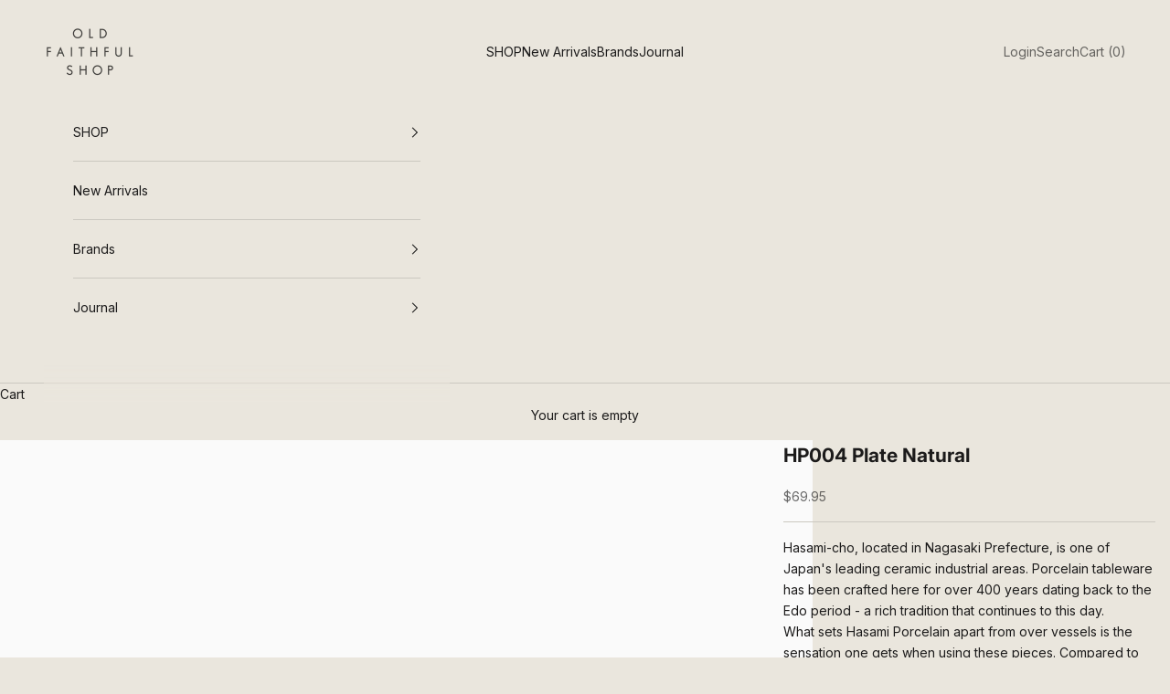

--- FILE ---
content_type: text/html; charset=utf-8
request_url: https://www.oldfaithfulshop.com/products/hp004-plate-natural-hasami
body_size: 30767
content:
<!doctype html>

<html lang="en" dir="ltr">
  <head>
    <meta charset="utf-8">
    <meta name="viewport" content="width=device-width, initial-scale=1.0, height=device-height, minimum-scale=1.0, maximum-scale=5.0">

    <title>HP004 Plate Natural</title><meta name="description" content="Hasami-cho, located in Nagasaki Prefecture, is one of Japan&#39;s leading ceramic industrial areas. Porcelain tableware has been crafted here for over 400 years dating back to the Edo period - a rich tradition that continues to this day.  What sets Hasami Porcelain apart from over vessels is the sensation one gets when usi"><link rel="canonical" href="https://www.oldfaithfulshop.com/products/hp004-plate-natural-hasami"><link rel="shortcut icon" href="//www.oldfaithfulshop.com/cdn/shop/files/favicon.png?v=1613505874&width=96">
      <link rel="apple-touch-icon" href="//www.oldfaithfulshop.com/cdn/shop/files/favicon.png?v=1613505874&width=180"><link rel="preconnect" href="https://fonts.shopifycdn.com" crossorigin><link rel="preload" href="//www.oldfaithfulshop.com/cdn/fonts/faculty_glyphic/facultyglyphic_n4.0bec38fedbe8c0caab0776ef98e40d327853fa87.woff2" as="font" type="font/woff2" crossorigin><link rel="preload" href="//www.oldfaithfulshop.com/cdn/fonts/inter/inter_n4.b2a3f24c19b4de56e8871f609e73ca7f6d2e2bb9.woff2" as="font" type="font/woff2" crossorigin><meta property="og:type" content="product">
  <meta property="og:title" content="HP004 Plate Natural">
  <meta property="product:price:amount" content="69.95">
  <meta property="product:price:currency" content="CAD">
  <meta property="product:availability" content="in stock"><meta property="og:image" content="http://www.oldfaithfulshop.com/cdn/shop/products/Hasami-Plates-HP004-Natural-1.jpg?v=1570755338&width=2048">
  <meta property="og:image:secure_url" content="https://www.oldfaithfulshop.com/cdn/shop/products/Hasami-Plates-HP004-Natural-1.jpg?v=1570755338&width=2048">
  <meta property="og:image:width" content="1500">
  <meta property="og:image:height" content="1875"><meta property="og:description" content="Hasami-cho, located in Nagasaki Prefecture, is one of Japan&#39;s leading ceramic industrial areas. Porcelain tableware has been crafted here for over 400 years dating back to the Edo period - a rich tradition that continues to this day.  What sets Hasami Porcelain apart from over vessels is the sensation one gets when usi"><meta property="og:url" content="https://www.oldfaithfulshop.com/products/hp004-plate-natural-hasami">
<meta property="og:site_name" content="Old Faithful Shop"><meta name="twitter:card" content="summary"><meta name="twitter:title" content="HP004 Plate Natural">
  <meta name="twitter:description" content="Hasami-cho, located in Nagasaki Prefecture, is one of Japan&#39;s leading ceramic industrial areas. Porcelain tableware has been crafted here for over 400 years dating back to the Edo period - a rich tradition that continues to this day.  What sets Hasami Porcelain apart from over vessels is the sensation one gets when using these pieces. Compared to other pottery these pieces have a texture and matte colour that lends itself to a more organic feel enhancing food and drink.  The collection from Hasami is free from decoration with a concentration on traditional form and a clean straight line which is at the essensce of Japanese design. This creates a beautiful harmony between all the pieces in the collection.  With a consideration for usability, this collection is completely free stacking. Therefore users can mix and match pieces from the collection: a plate can sit"><meta name="twitter:image" content="https://www.oldfaithfulshop.com/cdn/shop/products/Hasami-Plates-HP004-Natural-1.jpg?crop=center&height=1200&v=1570755338&width=1200">
  <meta name="twitter:image:alt" content=""><script async crossorigin fetchpriority="high" src="/cdn/shopifycloud/importmap-polyfill/es-modules-shim.2.4.0.js"></script>
<script type="application/ld+json">{"@context":"http:\/\/schema.org\/","@id":"\/products\/hp004-plate-natural-hasami#product","@type":"ProductGroup","brand":{"@type":"Brand","name":"Hasami"},"category":"Tableware","description":"Hasami-cho, located in Nagasaki Prefecture, is one of Japan's leading ceramic industrial areas. Porcelain tableware has been crafted here for over 400 years dating back to the Edo period - a rich tradition that continues to this day. \nWhat sets Hasami Porcelain apart from over vessels is the sensation one gets when using these pieces. Compared to other pottery these pieces have a texture and matte colour that lends itself to a more organic feel enhancing food and drink. \nThe collection from Hasami is free from decoration with a concentration on traditional form and a clean straight line which is at the essensce of Japanese design. This creates a beautiful harmony between all the pieces in the collection. \nWith a consideration for usability, this collection is completely free stacking. Therefore users can mix and match pieces from the collection: a plate can sit in a bowl for storage and then be used as a plate itself when the time is right. It also serves well for storage efficiency in areas with limited space. \n\nMaterial: Hasami Porcelain\nMeasures: ø220 x 21 mm \/ ø 8 5\/8 x 7\/8 in\nCare Instructions: Dishwasher \u0026amp; Microwave Safe\n","hasVariant":[{"@id":"\/products\/hp004-plate-natural-hasami?variant=44331408130222#variant","@type":"Product","gtin":"4965451136547","image":"https:\/\/www.oldfaithfulshop.com\/cdn\/shop\/products\/Hasami-Plates-HP004-Natural-1.jpg?v=1570755338\u0026width=1920","name":"HP004 Plate Natural - Natural","offers":{"@id":"\/products\/hp004-plate-natural-hasami?variant=44331408130222#offer","@type":"Offer","availability":"http:\/\/schema.org\/InStock","price":"69.95","priceCurrency":"CAD","url":"https:\/\/www.oldfaithfulshop.com\/products\/hp004-plate-natural-hasami?variant=44331408130222"},"sku":"HP004"}],"name":"HP004 Plate Natural","productGroupID":"3849674031164","url":"https:\/\/www.oldfaithfulshop.com\/products\/hp004-plate-natural-hasami"}</script><script type="application/ld+json">
  {
    "@context": "https://schema.org",
    "@type": "BreadcrumbList",
    "itemListElement": [{
        "@type": "ListItem",
        "position": 1,
        "name": "Home",
        "item": "https://www.oldfaithfulshop.com"
      },{
            "@type": "ListItem",
            "position": 2,
            "name": "HP004 Plate Natural",
            "item": "https://www.oldfaithfulshop.com/products/hp004-plate-natural-hasami"
          }]
  }
</script><style>/* Typography (heading) */
  @font-face {
  font-family: "Faculty Glyphic";
  font-weight: 400;
  font-style: normal;
  font-display: fallback;
  src: url("//www.oldfaithfulshop.com/cdn/fonts/faculty_glyphic/facultyglyphic_n4.0bec38fedbe8c0caab0776ef98e40d327853fa87.woff2") format("woff2"),
       url("//www.oldfaithfulshop.com/cdn/fonts/faculty_glyphic/facultyglyphic_n4.bfbcd4e0025ab9d2c33ac9303423ef8a074384ba.woff") format("woff");
}

/* Typography (body) */
  @font-face {
  font-family: Inter;
  font-weight: 400;
  font-style: normal;
  font-display: fallback;
  src: url("//www.oldfaithfulshop.com/cdn/fonts/inter/inter_n4.b2a3f24c19b4de56e8871f609e73ca7f6d2e2bb9.woff2") format("woff2"),
       url("//www.oldfaithfulshop.com/cdn/fonts/inter/inter_n4.af8052d517e0c9ffac7b814872cecc27ae1fa132.woff") format("woff");
}

@font-face {
  font-family: Inter;
  font-weight: 400;
  font-style: italic;
  font-display: fallback;
  src: url("//www.oldfaithfulshop.com/cdn/fonts/inter/inter_i4.feae1981dda792ab80d117249d9c7e0f1017e5b3.woff2") format("woff2"),
       url("//www.oldfaithfulshop.com/cdn/fonts/inter/inter_i4.62773b7113d5e5f02c71486623cf828884c85c6e.woff") format("woff");
}

@font-face {
  font-family: Inter;
  font-weight: 700;
  font-style: normal;
  font-display: fallback;
  src: url("//www.oldfaithfulshop.com/cdn/fonts/inter/inter_n7.02711e6b374660cfc7915d1afc1c204e633421e4.woff2") format("woff2"),
       url("//www.oldfaithfulshop.com/cdn/fonts/inter/inter_n7.6dab87426f6b8813070abd79972ceaf2f8d3b012.woff") format("woff");
}

@font-face {
  font-family: Inter;
  font-weight: 700;
  font-style: italic;
  font-display: fallback;
  src: url("//www.oldfaithfulshop.com/cdn/fonts/inter/inter_i7.b377bcd4cc0f160622a22d638ae7e2cd9b86ea4c.woff2") format("woff2"),
       url("//www.oldfaithfulshop.com/cdn/fonts/inter/inter_i7.7c69a6a34e3bb44fcf6f975857e13b9a9b25beb4.woff") format("woff");
}

:root {
    /* Container */
    --container-max-width: 100%;
    --container-xxs-max-width: 27.5rem; /* 440px */
    --container-xs-max-width: 42.5rem; /* 680px */
    --container-sm-max-width: 61.25rem; /* 980px */
    --container-md-max-width: 71.875rem; /* 1150px */
    --container-lg-max-width: 78.75rem; /* 1260px */
    --container-xl-max-width: 85rem; /* 1360px */
    --container-gutter: 1.25rem;

    --section-vertical-spacing: 2rem;
    --section-vertical-spacing-tight:2rem;

    --section-stack-gap:1.5rem;
    --section-stack-gap-tight:1.5rem;

    /* Form settings */
    --form-gap: 1.25rem; /* Gap between fieldset and submit button */
    --fieldset-gap: 1rem; /* Gap between each form input within a fieldset */
    --form-control-gap: 0.625rem; /* Gap between input and label (ignored for floating label) */
    --checkbox-control-gap: 0.75rem; /* Horizontal gap between checkbox and its associated label */
    --input-padding-block: 0.65rem; /* Vertical padding for input, textarea and native select */
    --input-padding-inline: 0.8rem; /* Horizontal padding for input, textarea and native select */
    --checkbox-size: 0.875rem; /* Size (width and height) for checkbox */

    /* Other sizes */
    --sticky-area-height: calc(var(--announcement-bar-is-sticky, 0) * var(--announcement-bar-height, 0px) + var(--header-is-sticky, 0) * var(--header-is-visible, 1) * var(--header-height, 0px));

    /* RTL support */
    --transform-logical-flip: 1;
    --transform-origin-start: left;
    --transform-origin-end: right;

    /**
     * ---------------------------------------------------------------------
     * TYPOGRAPHY
     * ---------------------------------------------------------------------
     */

    /* Font properties */
    --heading-font-family: "Faculty Glyphic", sans-serif;
    --heading-font-weight: 400;
    --heading-font-style: normal;
    --heading-text-transform: uppercase;
    --heading-letter-spacing: 0.08em;
    --text-font-family: Inter, sans-serif;
    --text-font-weight: 400;
    --text-font-style: normal;
    --text-letter-spacing: 0.0em;
    --button-font: var(--text-font-style) var(--text-font-weight) var(--text-sm) / 1.65 var(--text-font-family);
    --button-text-transform: uppercase;
    --button-letter-spacing: 0.18em;

    /* Font sizes */--text-heading-size-factor: 1;
    --text-h1: max(0.6875rem, clamp(1.375rem, 1.146341463414634rem + 0.975609756097561vw, 2rem) * var(--text-heading-size-factor));
    --text-h2: max(0.6875rem, clamp(1.25rem, 1.0670731707317074rem + 0.7804878048780488vw, 1.75rem) * var(--text-heading-size-factor));
    --text-h3: max(0.6875rem, clamp(1.125rem, 1.0335365853658536rem + 0.3902439024390244vw, 1.375rem) * var(--text-heading-size-factor));
    --text-h4: max(0.6875rem, clamp(1rem, 0.9542682926829268rem + 0.1951219512195122vw, 1.125rem) * var(--text-heading-size-factor));
    --text-h5: calc(0.875rem * var(--text-heading-size-factor));
    --text-h6: calc(0.75rem * var(--text-heading-size-factor));

    --text-xs: 0.6875rem;
    --text-sm: 0.75rem;
    --text-base: 0.75rem;
    --text-lg: 0.875rem;
    --text-xl: 1.125rem;

    /* Rounded variables (used for border radius) */
    --rounded-full: 9999px;
    --button-border-radius: 0.0rem;
    --input-border-radius: 0.0rem;

    /* Box shadow */
    --shadow-sm: 0 2px 8px rgb(0 0 0 / 0.05);
    --shadow: 0 5px 15px rgb(0 0 0 / 0.05);
    --shadow-md: 0 5px 30px rgb(0 0 0 / 0.05);
    --shadow-block: px px px rgb(var(--text-primary) / 0.0);

    /**
     * ---------------------------------------------------------------------
     * OTHER
     * ---------------------------------------------------------------------
     */

    --checkmark-svg-url: url(//www.oldfaithfulshop.com/cdn/shop/t/204/assets/checkmark.svg?v=183468366129497493531767213158);
    --cursor-zoom-in-svg-url: url(//www.oldfaithfulshop.com/cdn/shop/t/204/assets/cursor-zoom-in.svg?v=103212631058188548171767213159);
  }

  [dir="rtl"]:root {
    /* RTL support */
    --transform-logical-flip: -1;
    --transform-origin-start: right;
    --transform-origin-end: left;
  }

  @media screen and (min-width: 700px) {
    :root {
      /* Typography (font size) */
      --text-xs: 0.75rem;
      --text-sm: 0.8125rem;
      --text-base: 0.875rem;
      --text-lg: 1.0rem;
      --text-xl: 1.25rem;

      /* Spacing settings */
      --container-gutter: 2rem;
    }
  }

  @media screen and (min-width: 1000px) {
    :root {
      /* Spacing settings */
      --container-gutter: 3rem;

      --section-vertical-spacing: 3rem;
      --section-vertical-spacing-tight: 3rem;

      --section-stack-gap:2.25rem;
      --section-stack-gap-tight:2.25rem;
    }
  }:root {/* Overlay used for modal */
    --page-overlay: 0 0 0 / 0.4;

    /* We use the first scheme background as default */
    --page-background: ;

    /* Product colors */
    --on-sale-text: 173 54 54;
    --on-sale-badge-background: 173 54 54;
    --on-sale-badge-text: 255 255 255;
    --sold-out-badge-background: 234 230 221;
    --sold-out-badge-text: 0 0 0 / 0.65;
    --custom-badge-background: 28 28 28;
    --custom-badge-text: 255 255 255;
    --star-color: 28 28 28;

    /* Status colors */
    --success-background: 212 227 203;
    --success-text: 48 122 7;
    --warning-background: 253 241 224;
    --warning-text: 237 138 0;
    --error-background: 243 204 204;
    --error-text: 203 43 43;
  }.color-scheme--scheme-1 {
      /* Color settings */--accent: 28 27 27;
      --text-color: 28 27 27;
      --background: 250 250 250 / 1.0;
      --background-without-opacity: 250 250 250;
      --background-gradient: ;--border-color: 217 217 217;/* Button colors */
      --button-background: 28 27 27;
      --button-text-color: 250 250 250;

      /* Circled buttons */
      --circle-button-background: 234 230 221;
      --circle-button-text-color: 28 27 27;
    }.shopify-section:has(.section-spacing.color-scheme--bg-19247a2159a2df860c61949669e299c4) + .shopify-section:has(.section-spacing.color-scheme--bg-19247a2159a2df860c61949669e299c4:not(.bordered-section)) .section-spacing {
      padding-block-start: 0;
    }.color-scheme--scheme-2 {
      /* Color settings */--accent: 28 27 27;
      --text-color: 28 27 27;
      --background: 234 230 221 / 1.0;
      --background-without-opacity: 234 230 221;
      --background-gradient: ;--border-color: 203 200 192;/* Button colors */
      --button-background: 28 27 27;
      --button-text-color: 234 230 221;

      /* Circled buttons */
      --circle-button-background: 234 230 221;
      --circle-button-text-color: 28 27 27;
    }.shopify-section:has(.section-spacing.color-scheme--bg-96013cd98d7cc78b376a9725a63c73bc) + .shopify-section:has(.section-spacing.color-scheme--bg-96013cd98d7cc78b376a9725a63c73bc:not(.bordered-section)) .section-spacing {
      padding-block-start: 0;
    }.color-scheme--scheme-3 {
      /* Color settings */--accent: 255 255 255;
      --text-color: 255 255 255;
      --background: 28 28 28 / 1.0;
      --background-without-opacity: 28 28 28;
      --background-gradient: ;--border-color: 62 62 62;/* Button colors */
      --button-background: 255 255 255;
      --button-text-color: 28 28 28;

      /* Circled buttons */
      --circle-button-background: 255 255 255;
      --circle-button-text-color: 28 28 28;
    }.shopify-section:has(.section-spacing.color-scheme--bg-c1f8cb21047e4797e94d0969dc5d1e44) + .shopify-section:has(.section-spacing.color-scheme--bg-c1f8cb21047e4797e94d0969dc5d1e44:not(.bordered-section)) .section-spacing {
      padding-block-start: 0;
    }.color-scheme--scheme-4 {
      /* Color settings */--accent: 234 230 221;
      --text-color: 234 230 221;
      --background: 0 0 0 / 0.0;
      --background-without-opacity: 0 0 0;
      --background-gradient: ;--border-color: 234 230 221;/* Button colors */
      --button-background: 234 230 221;
      --button-text-color: 28 28 28;

      /* Circled buttons */
      --circle-button-background: 255 255 255;
      --circle-button-text-color: 28 28 28;
    }.shopify-section:has(.section-spacing.color-scheme--bg-3671eee015764974ee0aef1536023e0f) + .shopify-section:has(.section-spacing.color-scheme--bg-3671eee015764974ee0aef1536023e0f:not(.bordered-section)) .section-spacing {
      padding-block-start: 0;
    }.color-scheme--scheme-73b97e5b-d5ba-47a6-bb9e-48968f6e2852 {
      /* Color settings */--accent: 28 27 27;
      --text-color: 28 27 27;
      --background: 180 172 154 / 1.0;
      --background-without-opacity: 180 172 154;
      --background-gradient: linear-gradient(228deg, rgba(254, 183, 58, 0.62) 6%, rgba(254, 217, 68, 0.62) 13%, rgba(79, 145, 160, 0.69) 19%, rgba(206, 160, 120, 0.38) 53%, rgba(124, 193, 206, 0.44) 92%);--border-color: 28 27 27 / 0.15;/* Button colors */
      --button-background: 28 27 27;
      --button-text-color: 250 250 250;

      /* Circled buttons */
      --circle-button-background: 234 230 221;
      --circle-button-text-color: 28 27 27;
    }.shopify-section:has(.section-spacing.color-scheme--bg-ab00731049c77eebb9ba351b6f6484ed) + .shopify-section:has(.section-spacing.color-scheme--bg-ab00731049c77eebb9ba351b6f6484ed:not(.bordered-section)) .section-spacing {
      padding-block-start: 0;
    }.color-scheme--scheme-de7abc51-c2c7-4d15-8677-8905fa5eaf7e {
      /* Color settings */--accent: 28 27 27;
      --text-color: 28 27 27;
      --background: 255 255 255 / 1.0;
      --background-without-opacity: 255 255 255;
      --background-gradient: ;--border-color: 221 221 221;/* Button colors */
      --button-background: 28 27 27;
      --button-text-color: 250 250 250;

      /* Circled buttons */
      --circle-button-background: 234 230 221;
      --circle-button-text-color: 28 27 27;
    }.shopify-section:has(.section-spacing.color-scheme--bg-54922f2e920ba8346f6dc0fba343d673) + .shopify-section:has(.section-spacing.color-scheme--bg-54922f2e920ba8346f6dc0fba343d673:not(.bordered-section)) .section-spacing {
      padding-block-start: 0;
    }.color-scheme--scheme-3945a8fd-0856-4f0a-9bd4-1ec10f3d5777 {
      /* Color settings */--accent: 28 27 27;
      --text-color: 28 27 27;
      --background: 217 215 205 / 1.0;
      --background-without-opacity: 217 215 205;
      --background-gradient: ;--border-color: 189 187 178;/* Button colors */
      --button-background: 28 27 27;
      --button-text-color: 250 250 250;

      /* Circled buttons */
      --circle-button-background: 234 230 221;
      --circle-button-text-color: 28 27 27;
    }.shopify-section:has(.section-spacing.color-scheme--bg-463f0b36d71dc6538fea1238ada60869) + .shopify-section:has(.section-spacing.color-scheme--bg-463f0b36d71dc6538fea1238ada60869:not(.bordered-section)) .section-spacing {
      padding-block-start: 0;
    }.color-scheme--scheme-ae632c15-b7fb-41a4-bcbe-936678fe3e30 {
      /* Color settings */--accent: 28 27 27;
      --text-color: 28 27 27;
      --background: 241 236 226 / 1.0;
      --background-without-opacity: 241 236 226;
      --background-gradient: ;--border-color: 209 205 196;/* Button colors */
      --button-background: 28 27 27;
      --button-text-color: 250 250 250;

      /* Circled buttons */
      --circle-button-background: 234 230 221;
      --circle-button-text-color: 28 27 27;
    }.shopify-section:has(.section-spacing.color-scheme--bg-b668f1e01a3ebe26cf3e77f61fd54770) + .shopify-section:has(.section-spacing.color-scheme--bg-b668f1e01a3ebe26cf3e77f61fd54770:not(.bordered-section)) .section-spacing {
      padding-block-start: 0;
    }.color-scheme--scheme-4f2fdd47-d87f-42fb-af84-cb76364e6022 {
      /* Color settings */--accent: 28 27 27;
      --text-color: 28 28 28;
      --background: 255 255 255 / 1.0;
      --background-without-opacity: 255 255 255;
      --background-gradient: ;--border-color: 221 221 221;/* Button colors */
      --button-background: 28 27 27;
      --button-text-color: 250 250 250;

      /* Circled buttons */
      --circle-button-background: 173 54 54;
      --circle-button-text-color: 28 27 27;
    }.shopify-section:has(.section-spacing.color-scheme--bg-54922f2e920ba8346f6dc0fba343d673) + .shopify-section:has(.section-spacing.color-scheme--bg-54922f2e920ba8346f6dc0fba343d673:not(.bordered-section)) .section-spacing {
      padding-block-start: 0;
    }.color-scheme--dialog {
      /* Color settings */--accent: 28 27 27;
      --text-color: 28 27 27;
      --background: 234 230 221 / 1.0;
      --background-without-opacity: 234 230 221;
      --background-gradient: ;--border-color: 203 200 192;/* Button colors */
      --button-background: 28 27 27;
      --button-text-color: 234 230 221;

      /* Circled buttons */
      --circle-button-background: 234 230 221;
      --circle-button-text-color: 28 27 27;
    }
</style><script>
  // This allows to expose several variables to the global scope, to be used in scripts
  window.themeVariables = {
    settings: {
      showPageTransition: null,
      pageType: "product",
      moneyFormat: "\u003cspan class=money\u003e${{amount}} \u003c\/span\u003e",
      moneyWithCurrencyFormat: "\u003cspan class=money\u003e${{amount}} \u003c\/span\u003e",
      currencyCodeEnabled: true,
      cartType: "drawer",
      staggerMenuApparition: true
    },

    strings: {
      addedToCart: "Added to your cart!",
      addedToCartWithTitle: "{{ product_title }} added to cart.",
      closeGallery: "Close gallery",
      zoomGallery: "Zoom picture",
      errorGallery: "Image cannot be loaded",
      shippingEstimatorNoResults: "Sorry, we do not ship to your address.",
      shippingEstimatorOneResult: "There is one shipping rate for your address:",
      shippingEstimatorMultipleResults: "There are several shipping rates for your address:",
      shippingEstimatorError: "One or more error occurred while retrieving shipping rates:",
      next: "Next",
      previous: "Previous"
    },

    mediaQueries: {
      'sm': 'screen and (min-width: 700px)',
      'md': 'screen and (min-width: 1000px)',
      'lg': 'screen and (min-width: 1150px)',
      'xl': 'screen and (min-width: 1400px)',
      '2xl': 'screen and (min-width: 1600px)',
      'sm-max': 'screen and (max-width: 699px)',
      'md-max': 'screen and (max-width: 999px)',
      'lg-max': 'screen and (max-width: 1149px)',
      'xl-max': 'screen and (max-width: 1399px)',
      '2xl-max': 'screen and (max-width: 1599px)',
      'motion-safe': '(prefers-reduced-motion: no-preference)',
      'motion-reduce': '(prefers-reduced-motion: reduce)',
      'supports-hover': 'screen and (pointer: fine)',
      'supports-touch': 'screen and (hover: none)'
    }
  };</script><script type="importmap">{
        "imports": {
          "vendor": "//www.oldfaithfulshop.com/cdn/shop/t/204/assets/vendor.min.js?v=55929477288600450501767213126",
          "theme": "//www.oldfaithfulshop.com/cdn/shop/t/204/assets/theme.js?v=103030472301900935361767213125",
          "photoswipe": "//www.oldfaithfulshop.com/cdn/shop/t/204/assets/photoswipe.min.js?v=13374349288281597431767213124"
        }
      }
    </script>

    <script type="module" src="//www.oldfaithfulshop.com/cdn/shop/t/204/assets/vendor.min.js?v=55929477288600450501767213126"></script>
    <script type="module" src="//www.oldfaithfulshop.com/cdn/shop/t/204/assets/theme.js?v=103030472301900935361767213125"></script>

    <script>window.performance && window.performance.mark && window.performance.mark('shopify.content_for_header.start');</script><meta name="google-site-verification" content="8Vh6usKlBbiS7TfycuO0w9lQ3maYKk9qBi1tAXnt5yM">
<meta id="shopify-digital-wallet" name="shopify-digital-wallet" content="/1639128/digital_wallets/dialog">
<meta name="shopify-checkout-api-token" content="b2a3a8e3c8cb6ff954793271a601564b">
<meta id="in-context-paypal-metadata" data-shop-id="1639128" data-venmo-supported="false" data-environment="production" data-locale="en_US" data-paypal-v4="true" data-currency="CAD">
<link rel="alternate" type="application/json+oembed" href="https://www.oldfaithfulshop.com/products/hp004-plate-natural-hasami.oembed">
<script async="async" src="/checkouts/internal/preloads.js?locale=en-CA"></script>
<link rel="preconnect" href="https://shop.app" crossorigin="anonymous">
<script async="async" src="https://shop.app/checkouts/internal/preloads.js?locale=en-CA&shop_id=1639128" crossorigin="anonymous"></script>
<script id="apple-pay-shop-capabilities" type="application/json">{"shopId":1639128,"countryCode":"CA","currencyCode":"CAD","merchantCapabilities":["supports3DS"],"merchantId":"gid:\/\/shopify\/Shop\/1639128","merchantName":"Old Faithful Shop","requiredBillingContactFields":["postalAddress","email","phone"],"requiredShippingContactFields":["postalAddress","email","phone"],"shippingType":"shipping","supportedNetworks":["visa","masterCard","amex","discover","interac","jcb"],"total":{"type":"pending","label":"Old Faithful Shop","amount":"1.00"},"shopifyPaymentsEnabled":true,"supportsSubscriptions":true}</script>
<script id="shopify-features" type="application/json">{"accessToken":"b2a3a8e3c8cb6ff954793271a601564b","betas":["rich-media-storefront-analytics"],"domain":"www.oldfaithfulshop.com","predictiveSearch":true,"shopId":1639128,"locale":"en"}</script>
<script>var Shopify = Shopify || {};
Shopify.shop = "old-faithful-shop.myshopify.com";
Shopify.locale = "en";
Shopify.currency = {"active":"CAD","rate":"1.0"};
Shopify.country = "CA";
Shopify.theme = {"name":"New Year","id":148886847662,"schema_name":"Prestige","schema_version":"10.11.0","theme_store_id":855,"role":"main"};
Shopify.theme.handle = "null";
Shopify.theme.style = {"id":null,"handle":null};
Shopify.cdnHost = "www.oldfaithfulshop.com/cdn";
Shopify.routes = Shopify.routes || {};
Shopify.routes.root = "/";</script>
<script type="module">!function(o){(o.Shopify=o.Shopify||{}).modules=!0}(window);</script>
<script>!function(o){function n(){var o=[];function n(){o.push(Array.prototype.slice.apply(arguments))}return n.q=o,n}var t=o.Shopify=o.Shopify||{};t.loadFeatures=n(),t.autoloadFeatures=n()}(window);</script>
<script>
  window.ShopifyPay = window.ShopifyPay || {};
  window.ShopifyPay.apiHost = "shop.app\/pay";
  window.ShopifyPay.redirectState = null;
</script>
<script id="shop-js-analytics" type="application/json">{"pageType":"product"}</script>
<script defer="defer" async type="module" src="//www.oldfaithfulshop.com/cdn/shopifycloud/shop-js/modules/v2/client.init-shop-cart-sync_BT-GjEfc.en.esm.js"></script>
<script defer="defer" async type="module" src="//www.oldfaithfulshop.com/cdn/shopifycloud/shop-js/modules/v2/chunk.common_D58fp_Oc.esm.js"></script>
<script defer="defer" async type="module" src="//www.oldfaithfulshop.com/cdn/shopifycloud/shop-js/modules/v2/chunk.modal_xMitdFEc.esm.js"></script>
<script type="module">
  await import("//www.oldfaithfulshop.com/cdn/shopifycloud/shop-js/modules/v2/client.init-shop-cart-sync_BT-GjEfc.en.esm.js");
await import("//www.oldfaithfulshop.com/cdn/shopifycloud/shop-js/modules/v2/chunk.common_D58fp_Oc.esm.js");
await import("//www.oldfaithfulshop.com/cdn/shopifycloud/shop-js/modules/v2/chunk.modal_xMitdFEc.esm.js");

  window.Shopify.SignInWithShop?.initShopCartSync?.({"fedCMEnabled":true,"windoidEnabled":true});

</script>
<script>
  window.Shopify = window.Shopify || {};
  if (!window.Shopify.featureAssets) window.Shopify.featureAssets = {};
  window.Shopify.featureAssets['shop-js'] = {"shop-cart-sync":["modules/v2/client.shop-cart-sync_DZOKe7Ll.en.esm.js","modules/v2/chunk.common_D58fp_Oc.esm.js","modules/v2/chunk.modal_xMitdFEc.esm.js"],"init-fed-cm":["modules/v2/client.init-fed-cm_B6oLuCjv.en.esm.js","modules/v2/chunk.common_D58fp_Oc.esm.js","modules/v2/chunk.modal_xMitdFEc.esm.js"],"shop-cash-offers":["modules/v2/client.shop-cash-offers_D2sdYoxE.en.esm.js","modules/v2/chunk.common_D58fp_Oc.esm.js","modules/v2/chunk.modal_xMitdFEc.esm.js"],"shop-login-button":["modules/v2/client.shop-login-button_QeVjl5Y3.en.esm.js","modules/v2/chunk.common_D58fp_Oc.esm.js","modules/v2/chunk.modal_xMitdFEc.esm.js"],"pay-button":["modules/v2/client.pay-button_DXTOsIq6.en.esm.js","modules/v2/chunk.common_D58fp_Oc.esm.js","modules/v2/chunk.modal_xMitdFEc.esm.js"],"shop-button":["modules/v2/client.shop-button_DQZHx9pm.en.esm.js","modules/v2/chunk.common_D58fp_Oc.esm.js","modules/v2/chunk.modal_xMitdFEc.esm.js"],"avatar":["modules/v2/client.avatar_BTnouDA3.en.esm.js"],"init-windoid":["modules/v2/client.init-windoid_CR1B-cfM.en.esm.js","modules/v2/chunk.common_D58fp_Oc.esm.js","modules/v2/chunk.modal_xMitdFEc.esm.js"],"init-shop-for-new-customer-accounts":["modules/v2/client.init-shop-for-new-customer-accounts_C_vY_xzh.en.esm.js","modules/v2/client.shop-login-button_QeVjl5Y3.en.esm.js","modules/v2/chunk.common_D58fp_Oc.esm.js","modules/v2/chunk.modal_xMitdFEc.esm.js"],"init-shop-email-lookup-coordinator":["modules/v2/client.init-shop-email-lookup-coordinator_BI7n9ZSv.en.esm.js","modules/v2/chunk.common_D58fp_Oc.esm.js","modules/v2/chunk.modal_xMitdFEc.esm.js"],"init-shop-cart-sync":["modules/v2/client.init-shop-cart-sync_BT-GjEfc.en.esm.js","modules/v2/chunk.common_D58fp_Oc.esm.js","modules/v2/chunk.modal_xMitdFEc.esm.js"],"shop-toast-manager":["modules/v2/client.shop-toast-manager_DiYdP3xc.en.esm.js","modules/v2/chunk.common_D58fp_Oc.esm.js","modules/v2/chunk.modal_xMitdFEc.esm.js"],"init-customer-accounts":["modules/v2/client.init-customer-accounts_D9ZNqS-Q.en.esm.js","modules/v2/client.shop-login-button_QeVjl5Y3.en.esm.js","modules/v2/chunk.common_D58fp_Oc.esm.js","modules/v2/chunk.modal_xMitdFEc.esm.js"],"init-customer-accounts-sign-up":["modules/v2/client.init-customer-accounts-sign-up_iGw4briv.en.esm.js","modules/v2/client.shop-login-button_QeVjl5Y3.en.esm.js","modules/v2/chunk.common_D58fp_Oc.esm.js","modules/v2/chunk.modal_xMitdFEc.esm.js"],"shop-follow-button":["modules/v2/client.shop-follow-button_CqMgW2wH.en.esm.js","modules/v2/chunk.common_D58fp_Oc.esm.js","modules/v2/chunk.modal_xMitdFEc.esm.js"],"checkout-modal":["modules/v2/client.checkout-modal_xHeaAweL.en.esm.js","modules/v2/chunk.common_D58fp_Oc.esm.js","modules/v2/chunk.modal_xMitdFEc.esm.js"],"shop-login":["modules/v2/client.shop-login_D91U-Q7h.en.esm.js","modules/v2/chunk.common_D58fp_Oc.esm.js","modules/v2/chunk.modal_xMitdFEc.esm.js"],"lead-capture":["modules/v2/client.lead-capture_BJmE1dJe.en.esm.js","modules/v2/chunk.common_D58fp_Oc.esm.js","modules/v2/chunk.modal_xMitdFEc.esm.js"],"payment-terms":["modules/v2/client.payment-terms_Ci9AEqFq.en.esm.js","modules/v2/chunk.common_D58fp_Oc.esm.js","modules/v2/chunk.modal_xMitdFEc.esm.js"]};
</script>
<script>(function() {
  var isLoaded = false;
  function asyncLoad() {
    if (isLoaded) return;
    isLoaded = true;
    var urls = ["\/\/d1liekpayvooaz.cloudfront.net\/apps\/customizery\/customizery.js?shop=old-faithful-shop.myshopify.com"];
    for (var i = 0; i < urls.length; i++) {
      var s = document.createElement('script');
      s.type = 'text/javascript';
      s.async = true;
      s.src = urls[i];
      var x = document.getElementsByTagName('script')[0];
      x.parentNode.insertBefore(s, x);
    }
  };
  if(window.attachEvent) {
    window.attachEvent('onload', asyncLoad);
  } else {
    window.addEventListener('load', asyncLoad, false);
  }
})();</script>
<script id="__st">var __st={"a":1639128,"offset":-28800,"reqid":"c58d3c9f-660d-433e-8f60-613fdd8b619a-1769507508","pageurl":"www.oldfaithfulshop.com\/products\/hp004-plate-natural-hasami","u":"67f383f6f650","p":"product","rtyp":"product","rid":3849674031164};</script>
<script>window.ShopifyPaypalV4VisibilityTracking = true;</script>
<script id="captcha-bootstrap">!function(){'use strict';const t='contact',e='account',n='new_comment',o=[[t,t],['blogs',n],['comments',n],[t,'customer']],c=[[e,'customer_login'],[e,'guest_login'],[e,'recover_customer_password'],[e,'create_customer']],r=t=>t.map((([t,e])=>`form[action*='/${t}']:not([data-nocaptcha='true']) input[name='form_type'][value='${e}']`)).join(','),a=t=>()=>t?[...document.querySelectorAll(t)].map((t=>t.form)):[];function s(){const t=[...o],e=r(t);return a(e)}const i='password',u='form_key',d=['recaptcha-v3-token','g-recaptcha-response','h-captcha-response',i],f=()=>{try{return window.sessionStorage}catch{return}},m='__shopify_v',_=t=>t.elements[u];function p(t,e,n=!1){try{const o=window.sessionStorage,c=JSON.parse(o.getItem(e)),{data:r}=function(t){const{data:e,action:n}=t;return t[m]||n?{data:e,action:n}:{data:t,action:n}}(c);for(const[e,n]of Object.entries(r))t.elements[e]&&(t.elements[e].value=n);n&&o.removeItem(e)}catch(o){console.error('form repopulation failed',{error:o})}}const l='form_type',E='cptcha';function T(t){t.dataset[E]=!0}const w=window,h=w.document,L='Shopify',v='ce_forms',y='captcha';let A=!1;((t,e)=>{const n=(g='f06e6c50-85a8-45c8-87d0-21a2b65856fe',I='https://cdn.shopify.com/shopifycloud/storefront-forms-hcaptcha/ce_storefront_forms_captcha_hcaptcha.v1.5.2.iife.js',D={infoText:'Protected by hCaptcha',privacyText:'Privacy',termsText:'Terms'},(t,e,n)=>{const o=w[L][v],c=o.bindForm;if(c)return c(t,g,e,D).then(n);var r;o.q.push([[t,g,e,D],n]),r=I,A||(h.body.append(Object.assign(h.createElement('script'),{id:'captcha-provider',async:!0,src:r})),A=!0)});var g,I,D;w[L]=w[L]||{},w[L][v]=w[L][v]||{},w[L][v].q=[],w[L][y]=w[L][y]||{},w[L][y].protect=function(t,e){n(t,void 0,e),T(t)},Object.freeze(w[L][y]),function(t,e,n,w,h,L){const[v,y,A,g]=function(t,e,n){const i=e?o:[],u=t?c:[],d=[...i,...u],f=r(d),m=r(i),_=r(d.filter((([t,e])=>n.includes(e))));return[a(f),a(m),a(_),s()]}(w,h,L),I=t=>{const e=t.target;return e instanceof HTMLFormElement?e:e&&e.form},D=t=>v().includes(t);t.addEventListener('submit',(t=>{const e=I(t);if(!e)return;const n=D(e)&&!e.dataset.hcaptchaBound&&!e.dataset.recaptchaBound,o=_(e),c=g().includes(e)&&(!o||!o.value);(n||c)&&t.preventDefault(),c&&!n&&(function(t){try{if(!f())return;!function(t){const e=f();if(!e)return;const n=_(t);if(!n)return;const o=n.value;o&&e.removeItem(o)}(t);const e=Array.from(Array(32),(()=>Math.random().toString(36)[2])).join('');!function(t,e){_(t)||t.append(Object.assign(document.createElement('input'),{type:'hidden',name:u})),t.elements[u].value=e}(t,e),function(t,e){const n=f();if(!n)return;const o=[...t.querySelectorAll(`input[type='${i}']`)].map((({name:t})=>t)),c=[...d,...o],r={};for(const[a,s]of new FormData(t).entries())c.includes(a)||(r[a]=s);n.setItem(e,JSON.stringify({[m]:1,action:t.action,data:r}))}(t,e)}catch(e){console.error('failed to persist form',e)}}(e),e.submit())}));const S=(t,e)=>{t&&!t.dataset[E]&&(n(t,e.some((e=>e===t))),T(t))};for(const o of['focusin','change'])t.addEventListener(o,(t=>{const e=I(t);D(e)&&S(e,y())}));const B=e.get('form_key'),M=e.get(l),P=B&&M;t.addEventListener('DOMContentLoaded',(()=>{const t=y();if(P)for(const e of t)e.elements[l].value===M&&p(e,B);[...new Set([...A(),...v().filter((t=>'true'===t.dataset.shopifyCaptcha))])].forEach((e=>S(e,t)))}))}(h,new URLSearchParams(w.location.search),n,t,e,['guest_login'])})(!0,!0)}();</script>
<script integrity="sha256-4kQ18oKyAcykRKYeNunJcIwy7WH5gtpwJnB7kiuLZ1E=" data-source-attribution="shopify.loadfeatures" defer="defer" src="//www.oldfaithfulshop.com/cdn/shopifycloud/storefront/assets/storefront/load_feature-a0a9edcb.js" crossorigin="anonymous"></script>
<script crossorigin="anonymous" defer="defer" src="//www.oldfaithfulshop.com/cdn/shopifycloud/storefront/assets/shopify_pay/storefront-65b4c6d7.js?v=20250812"></script>
<script data-source-attribution="shopify.dynamic_checkout.dynamic.init">var Shopify=Shopify||{};Shopify.PaymentButton=Shopify.PaymentButton||{isStorefrontPortableWallets:!0,init:function(){window.Shopify.PaymentButton.init=function(){};var t=document.createElement("script");t.src="https://www.oldfaithfulshop.com/cdn/shopifycloud/portable-wallets/latest/portable-wallets.en.js",t.type="module",document.head.appendChild(t)}};
</script>
<script data-source-attribution="shopify.dynamic_checkout.buyer_consent">
  function portableWalletsHideBuyerConsent(e){var t=document.getElementById("shopify-buyer-consent"),n=document.getElementById("shopify-subscription-policy-button");t&&n&&(t.classList.add("hidden"),t.setAttribute("aria-hidden","true"),n.removeEventListener("click",e))}function portableWalletsShowBuyerConsent(e){var t=document.getElementById("shopify-buyer-consent"),n=document.getElementById("shopify-subscription-policy-button");t&&n&&(t.classList.remove("hidden"),t.removeAttribute("aria-hidden"),n.addEventListener("click",e))}window.Shopify?.PaymentButton&&(window.Shopify.PaymentButton.hideBuyerConsent=portableWalletsHideBuyerConsent,window.Shopify.PaymentButton.showBuyerConsent=portableWalletsShowBuyerConsent);
</script>
<script data-source-attribution="shopify.dynamic_checkout.cart.bootstrap">document.addEventListener("DOMContentLoaded",(function(){function t(){return document.querySelector("shopify-accelerated-checkout-cart, shopify-accelerated-checkout")}if(t())Shopify.PaymentButton.init();else{new MutationObserver((function(e,n){t()&&(Shopify.PaymentButton.init(),n.disconnect())})).observe(document.body,{childList:!0,subtree:!0})}}));
</script>
<link id="shopify-accelerated-checkout-styles" rel="stylesheet" media="screen" href="https://www.oldfaithfulshop.com/cdn/shopifycloud/portable-wallets/latest/accelerated-checkout-backwards-compat.css" crossorigin="anonymous">
<style id="shopify-accelerated-checkout-cart">
        #shopify-buyer-consent {
  margin-top: 1em;
  display: inline-block;
  width: 100%;
}

#shopify-buyer-consent.hidden {
  display: none;
}

#shopify-subscription-policy-button {
  background: none;
  border: none;
  padding: 0;
  text-decoration: underline;
  font-size: inherit;
  cursor: pointer;
}

#shopify-subscription-policy-button::before {
  box-shadow: none;
}

      </style>

<script>window.performance && window.performance.mark && window.performance.mark('shopify.content_for_header.end');</script>
<link href="//www.oldfaithfulshop.com/cdn/shop/t/204/assets/theme.css?v=106079915319045895701768682551" rel="stylesheet" type="text/css" media="all" /><!-- BEGIN app block: shopify://apps/klaviyo-email-marketing-sms/blocks/klaviyo-onsite-embed/2632fe16-c075-4321-a88b-50b567f42507 -->












  <script async src="https://static.klaviyo.com/onsite/js/aXxWa8/klaviyo.js?company_id=aXxWa8"></script>
  <script>!function(){if(!window.klaviyo){window._klOnsite=window._klOnsite||[];try{window.klaviyo=new Proxy({},{get:function(n,i){return"push"===i?function(){var n;(n=window._klOnsite).push.apply(n,arguments)}:function(){for(var n=arguments.length,o=new Array(n),w=0;w<n;w++)o[w]=arguments[w];var t="function"==typeof o[o.length-1]?o.pop():void 0,e=new Promise((function(n){window._klOnsite.push([i].concat(o,[function(i){t&&t(i),n(i)}]))}));return e}}})}catch(n){window.klaviyo=window.klaviyo||[],window.klaviyo.push=function(){var n;(n=window._klOnsite).push.apply(n,arguments)}}}}();</script>

  
    <script id="viewed_product">
      if (item == null) {
        var _learnq = _learnq || [];

        var MetafieldReviews = null
        var MetafieldYotpoRating = null
        var MetafieldYotpoCount = null
        var MetafieldLooxRating = null
        var MetafieldLooxCount = null
        var okendoProduct = null
        var okendoProductReviewCount = null
        var okendoProductReviewAverageValue = null
        try {
          // The following fields are used for Customer Hub recently viewed in order to add reviews.
          // This information is not part of __kla_viewed. Instead, it is part of __kla_viewed_reviewed_items
          MetafieldReviews = {};
          MetafieldYotpoRating = null
          MetafieldYotpoCount = null
          MetafieldLooxRating = null
          MetafieldLooxCount = null

          okendoProduct = null
          // If the okendo metafield is not legacy, it will error, which then requires the new json formatted data
          if (okendoProduct && 'error' in okendoProduct) {
            okendoProduct = null
          }
          okendoProductReviewCount = okendoProduct ? okendoProduct.reviewCount : null
          okendoProductReviewAverageValue = okendoProduct ? okendoProduct.reviewAverageValue : null
        } catch (error) {
          console.error('Error in Klaviyo onsite reviews tracking:', error);
        }

        var item = {
          Name: "HP004 Plate Natural",
          ProductID: 3849674031164,
          Categories: ["ALL","Hasami Porcelain","Tableware"],
          ImageURL: "https://www.oldfaithfulshop.com/cdn/shop/products/Hasami-Plates-HP004-Natural-1_grande.jpg?v=1570755338",
          URL: "https://www.oldfaithfulshop.com/products/hp004-plate-natural-hasami",
          Brand: "Hasami",
          Price: "$69.95 ",
          Value: "69.95",
          CompareAtPrice: "$0.00 "
        };
        _learnq.push(['track', 'Viewed Product', item]);
        _learnq.push(['trackViewedItem', {
          Title: item.Name,
          ItemId: item.ProductID,
          Categories: item.Categories,
          ImageUrl: item.ImageURL,
          Url: item.URL,
          Metadata: {
            Brand: item.Brand,
            Price: item.Price,
            Value: item.Value,
            CompareAtPrice: item.CompareAtPrice
          },
          metafields:{
            reviews: MetafieldReviews,
            yotpo:{
              rating: MetafieldYotpoRating,
              count: MetafieldYotpoCount,
            },
            loox:{
              rating: MetafieldLooxRating,
              count: MetafieldLooxCount,
            },
            okendo: {
              rating: okendoProductReviewAverageValue,
              count: okendoProductReviewCount,
            }
          }
        }]);
      }
    </script>
  




  <script>
    window.klaviyoReviewsProductDesignMode = false
  </script>







<!-- END app block --><link href="https://monorail-edge.shopifysvc.com" rel="dns-prefetch">
<script>(function(){if ("sendBeacon" in navigator && "performance" in window) {try {var session_token_from_headers = performance.getEntriesByType('navigation')[0].serverTiming.find(x => x.name == '_s').description;} catch {var session_token_from_headers = undefined;}var session_cookie_matches = document.cookie.match(/_shopify_s=([^;]*)/);var session_token_from_cookie = session_cookie_matches && session_cookie_matches.length === 2 ? session_cookie_matches[1] : "";var session_token = session_token_from_headers || session_token_from_cookie || "";function handle_abandonment_event(e) {var entries = performance.getEntries().filter(function(entry) {return /monorail-edge.shopifysvc.com/.test(entry.name);});if (!window.abandonment_tracked && entries.length === 0) {window.abandonment_tracked = true;var currentMs = Date.now();var navigation_start = performance.timing.navigationStart;var payload = {shop_id: 1639128,url: window.location.href,navigation_start,duration: currentMs - navigation_start,session_token,page_type: "product"};window.navigator.sendBeacon("https://monorail-edge.shopifysvc.com/v1/produce", JSON.stringify({schema_id: "online_store_buyer_site_abandonment/1.1",payload: payload,metadata: {event_created_at_ms: currentMs,event_sent_at_ms: currentMs}}));}}window.addEventListener('pagehide', handle_abandonment_event);}}());</script>
<script id="web-pixels-manager-setup">(function e(e,d,r,n,o){if(void 0===o&&(o={}),!Boolean(null===(a=null===(i=window.Shopify)||void 0===i?void 0:i.analytics)||void 0===a?void 0:a.replayQueue)){var i,a;window.Shopify=window.Shopify||{};var t=window.Shopify;t.analytics=t.analytics||{};var s=t.analytics;s.replayQueue=[],s.publish=function(e,d,r){return s.replayQueue.push([e,d,r]),!0};try{self.performance.mark("wpm:start")}catch(e){}var l=function(){var e={modern:/Edge?\/(1{2}[4-9]|1[2-9]\d|[2-9]\d{2}|\d{4,})\.\d+(\.\d+|)|Firefox\/(1{2}[4-9]|1[2-9]\d|[2-9]\d{2}|\d{4,})\.\d+(\.\d+|)|Chrom(ium|e)\/(9{2}|\d{3,})\.\d+(\.\d+|)|(Maci|X1{2}).+ Version\/(15\.\d+|(1[6-9]|[2-9]\d|\d{3,})\.\d+)([,.]\d+|)( \(\w+\)|)( Mobile\/\w+|) Safari\/|Chrome.+OPR\/(9{2}|\d{3,})\.\d+\.\d+|(CPU[ +]OS|iPhone[ +]OS|CPU[ +]iPhone|CPU IPhone OS|CPU iPad OS)[ +]+(15[._]\d+|(1[6-9]|[2-9]\d|\d{3,})[._]\d+)([._]\d+|)|Android:?[ /-](13[3-9]|1[4-9]\d|[2-9]\d{2}|\d{4,})(\.\d+|)(\.\d+|)|Android.+Firefox\/(13[5-9]|1[4-9]\d|[2-9]\d{2}|\d{4,})\.\d+(\.\d+|)|Android.+Chrom(ium|e)\/(13[3-9]|1[4-9]\d|[2-9]\d{2}|\d{4,})\.\d+(\.\d+|)|SamsungBrowser\/([2-9]\d|\d{3,})\.\d+/,legacy:/Edge?\/(1[6-9]|[2-9]\d|\d{3,})\.\d+(\.\d+|)|Firefox\/(5[4-9]|[6-9]\d|\d{3,})\.\d+(\.\d+|)|Chrom(ium|e)\/(5[1-9]|[6-9]\d|\d{3,})\.\d+(\.\d+|)([\d.]+$|.*Safari\/(?![\d.]+ Edge\/[\d.]+$))|(Maci|X1{2}).+ Version\/(10\.\d+|(1[1-9]|[2-9]\d|\d{3,})\.\d+)([,.]\d+|)( \(\w+\)|)( Mobile\/\w+|) Safari\/|Chrome.+OPR\/(3[89]|[4-9]\d|\d{3,})\.\d+\.\d+|(CPU[ +]OS|iPhone[ +]OS|CPU[ +]iPhone|CPU IPhone OS|CPU iPad OS)[ +]+(10[._]\d+|(1[1-9]|[2-9]\d|\d{3,})[._]\d+)([._]\d+|)|Android:?[ /-](13[3-9]|1[4-9]\d|[2-9]\d{2}|\d{4,})(\.\d+|)(\.\d+|)|Mobile Safari.+OPR\/([89]\d|\d{3,})\.\d+\.\d+|Android.+Firefox\/(13[5-9]|1[4-9]\d|[2-9]\d{2}|\d{4,})\.\d+(\.\d+|)|Android.+Chrom(ium|e)\/(13[3-9]|1[4-9]\d|[2-9]\d{2}|\d{4,})\.\d+(\.\d+|)|Android.+(UC? ?Browser|UCWEB|U3)[ /]?(15\.([5-9]|\d{2,})|(1[6-9]|[2-9]\d|\d{3,})\.\d+)\.\d+|SamsungBrowser\/(5\.\d+|([6-9]|\d{2,})\.\d+)|Android.+MQ{2}Browser\/(14(\.(9|\d{2,})|)|(1[5-9]|[2-9]\d|\d{3,})(\.\d+|))(\.\d+|)|K[Aa][Ii]OS\/(3\.\d+|([4-9]|\d{2,})\.\d+)(\.\d+|)/},d=e.modern,r=e.legacy,n=navigator.userAgent;return n.match(d)?"modern":n.match(r)?"legacy":"unknown"}(),u="modern"===l?"modern":"legacy",c=(null!=n?n:{modern:"",legacy:""})[u],f=function(e){return[e.baseUrl,"/wpm","/b",e.hashVersion,"modern"===e.buildTarget?"m":"l",".js"].join("")}({baseUrl:d,hashVersion:r,buildTarget:u}),m=function(e){var d=e.version,r=e.bundleTarget,n=e.surface,o=e.pageUrl,i=e.monorailEndpoint;return{emit:function(e){var a=e.status,t=e.errorMsg,s=(new Date).getTime(),l=JSON.stringify({metadata:{event_sent_at_ms:s},events:[{schema_id:"web_pixels_manager_load/3.1",payload:{version:d,bundle_target:r,page_url:o,status:a,surface:n,error_msg:t},metadata:{event_created_at_ms:s}}]});if(!i)return console&&console.warn&&console.warn("[Web Pixels Manager] No Monorail endpoint provided, skipping logging."),!1;try{return self.navigator.sendBeacon.bind(self.navigator)(i,l)}catch(e){}var u=new XMLHttpRequest;try{return u.open("POST",i,!0),u.setRequestHeader("Content-Type","text/plain"),u.send(l),!0}catch(e){return console&&console.warn&&console.warn("[Web Pixels Manager] Got an unhandled error while logging to Monorail."),!1}}}}({version:r,bundleTarget:l,surface:e.surface,pageUrl:self.location.href,monorailEndpoint:e.monorailEndpoint});try{o.browserTarget=l,function(e){var d=e.src,r=e.async,n=void 0===r||r,o=e.onload,i=e.onerror,a=e.sri,t=e.scriptDataAttributes,s=void 0===t?{}:t,l=document.createElement("script"),u=document.querySelector("head"),c=document.querySelector("body");if(l.async=n,l.src=d,a&&(l.integrity=a,l.crossOrigin="anonymous"),s)for(var f in s)if(Object.prototype.hasOwnProperty.call(s,f))try{l.dataset[f]=s[f]}catch(e){}if(o&&l.addEventListener("load",o),i&&l.addEventListener("error",i),u)u.appendChild(l);else{if(!c)throw new Error("Did not find a head or body element to append the script");c.appendChild(l)}}({src:f,async:!0,onload:function(){if(!function(){var e,d;return Boolean(null===(d=null===(e=window.Shopify)||void 0===e?void 0:e.analytics)||void 0===d?void 0:d.initialized)}()){var d=window.webPixelsManager.init(e)||void 0;if(d){var r=window.Shopify.analytics;r.replayQueue.forEach((function(e){var r=e[0],n=e[1],o=e[2];d.publishCustomEvent(r,n,o)})),r.replayQueue=[],r.publish=d.publishCustomEvent,r.visitor=d.visitor,r.initialized=!0}}},onerror:function(){return m.emit({status:"failed",errorMsg:"".concat(f," has failed to load")})},sri:function(e){var d=/^sha384-[A-Za-z0-9+/=]+$/;return"string"==typeof e&&d.test(e)}(c)?c:"",scriptDataAttributes:o}),m.emit({status:"loading"})}catch(e){m.emit({status:"failed",errorMsg:(null==e?void 0:e.message)||"Unknown error"})}}})({shopId: 1639128,storefrontBaseUrl: "https://www.oldfaithfulshop.com",extensionsBaseUrl: "https://extensions.shopifycdn.com/cdn/shopifycloud/web-pixels-manager",monorailEndpoint: "https://monorail-edge.shopifysvc.com/unstable/produce_batch",surface: "storefront-renderer",enabledBetaFlags: ["2dca8a86"],webPixelsConfigList: [{"id":"1684996270","configuration":"{\"accountID\":\"aXxWa8\",\"webPixelConfig\":\"eyJlbmFibGVBZGRlZFRvQ2FydEV2ZW50cyI6IHRydWV9\"}","eventPayloadVersion":"v1","runtimeContext":"STRICT","scriptVersion":"524f6c1ee37bacdca7657a665bdca589","type":"APP","apiClientId":123074,"privacyPurposes":["ANALYTICS","MARKETING"],"dataSharingAdjustments":{"protectedCustomerApprovalScopes":["read_customer_address","read_customer_email","read_customer_name","read_customer_personal_data","read_customer_phone"]}},{"id":"478380206","configuration":"{\"config\":\"{\\\"pixel_id\\\":\\\"G-BYV9YSVPG8\\\",\\\"target_country\\\":\\\"CA\\\",\\\"gtag_events\\\":[{\\\"type\\\":\\\"search\\\",\\\"action_label\\\":[\\\"G-BYV9YSVPG8\\\",\\\"AW-669955082\\\/jTQRCOLUqcABEIrour8C\\\"]},{\\\"type\\\":\\\"begin_checkout\\\",\\\"action_label\\\":[\\\"G-BYV9YSVPG8\\\",\\\"AW-669955082\\\/zOOoCN_UqcABEIrour8C\\\"]},{\\\"type\\\":\\\"view_item\\\",\\\"action_label\\\":[\\\"G-BYV9YSVPG8\\\",\\\"AW-669955082\\\/7qg-CNnUqcABEIrour8C\\\",\\\"MC-V3G01D1ZV0\\\"]},{\\\"type\\\":\\\"purchase\\\",\\\"action_label\\\":[\\\"G-BYV9YSVPG8\\\",\\\"AW-669955082\\\/uaAQCNbUqcABEIrour8C\\\",\\\"MC-V3G01D1ZV0\\\"]},{\\\"type\\\":\\\"page_view\\\",\\\"action_label\\\":[\\\"G-BYV9YSVPG8\\\",\\\"AW-669955082\\\/AzCgCNPUqcABEIrour8C\\\",\\\"MC-V3G01D1ZV0\\\"]},{\\\"type\\\":\\\"add_payment_info\\\",\\\"action_label\\\":[\\\"G-BYV9YSVPG8\\\",\\\"AW-669955082\\\/vL5XCNLWqcABEIrour8C\\\"]},{\\\"type\\\":\\\"add_to_cart\\\",\\\"action_label\\\":[\\\"G-BYV9YSVPG8\\\",\\\"AW-669955082\\\/OCGHCNzUqcABEIrour8C\\\"]}],\\\"enable_monitoring_mode\\\":false}\"}","eventPayloadVersion":"v1","runtimeContext":"OPEN","scriptVersion":"b2a88bafab3e21179ed38636efcd8a93","type":"APP","apiClientId":1780363,"privacyPurposes":[],"dataSharingAdjustments":{"protectedCustomerApprovalScopes":["read_customer_address","read_customer_email","read_customer_name","read_customer_personal_data","read_customer_phone"]}},{"id":"167411886","configuration":"{\"pixel_id\":\"306206756476652\",\"pixel_type\":\"facebook_pixel\",\"metaapp_system_user_token\":\"-\"}","eventPayloadVersion":"v1","runtimeContext":"OPEN","scriptVersion":"ca16bc87fe92b6042fbaa3acc2fbdaa6","type":"APP","apiClientId":2329312,"privacyPurposes":["ANALYTICS","MARKETING","SALE_OF_DATA"],"dataSharingAdjustments":{"protectedCustomerApprovalScopes":["read_customer_address","read_customer_email","read_customer_name","read_customer_personal_data","read_customer_phone"]}},{"id":"shopify-app-pixel","configuration":"{}","eventPayloadVersion":"v1","runtimeContext":"STRICT","scriptVersion":"0450","apiClientId":"shopify-pixel","type":"APP","privacyPurposes":["ANALYTICS","MARKETING"]},{"id":"shopify-custom-pixel","eventPayloadVersion":"v1","runtimeContext":"LAX","scriptVersion":"0450","apiClientId":"shopify-pixel","type":"CUSTOM","privacyPurposes":["ANALYTICS","MARKETING"]}],isMerchantRequest: false,initData: {"shop":{"name":"Old Faithful Shop","paymentSettings":{"currencyCode":"CAD"},"myshopifyDomain":"old-faithful-shop.myshopify.com","countryCode":"CA","storefrontUrl":"https:\/\/www.oldfaithfulshop.com"},"customer":null,"cart":null,"checkout":null,"productVariants":[{"price":{"amount":69.95,"currencyCode":"CAD"},"product":{"title":"HP004 Plate Natural","vendor":"Hasami","id":"3849674031164","untranslatedTitle":"HP004 Plate Natural","url":"\/products\/hp004-plate-natural-hasami","type":"Plates"},"id":"44331408130222","image":{"src":"\/\/www.oldfaithfulshop.com\/cdn\/shop\/products\/Hasami-Plates-HP004-Natural-1.jpg?v=1570755338"},"sku":"HP004","title":"Natural","untranslatedTitle":"Natural"}],"purchasingCompany":null},},"https://www.oldfaithfulshop.com/cdn","fcfee988w5aeb613cpc8e4bc33m6693e112",{"modern":"","legacy":""},{"shopId":"1639128","storefrontBaseUrl":"https:\/\/www.oldfaithfulshop.com","extensionBaseUrl":"https:\/\/extensions.shopifycdn.com\/cdn\/shopifycloud\/web-pixels-manager","surface":"storefront-renderer","enabledBetaFlags":"[\"2dca8a86\"]","isMerchantRequest":"false","hashVersion":"fcfee988w5aeb613cpc8e4bc33m6693e112","publish":"custom","events":"[[\"page_viewed\",{}],[\"product_viewed\",{\"productVariant\":{\"price\":{\"amount\":69.95,\"currencyCode\":\"CAD\"},\"product\":{\"title\":\"HP004 Plate Natural\",\"vendor\":\"Hasami\",\"id\":\"3849674031164\",\"untranslatedTitle\":\"HP004 Plate Natural\",\"url\":\"\/products\/hp004-plate-natural-hasami\",\"type\":\"Plates\"},\"id\":\"44331408130222\",\"image\":{\"src\":\"\/\/www.oldfaithfulshop.com\/cdn\/shop\/products\/Hasami-Plates-HP004-Natural-1.jpg?v=1570755338\"},\"sku\":\"HP004\",\"title\":\"Natural\",\"untranslatedTitle\":\"Natural\"}}]]"});</script><script>
  window.ShopifyAnalytics = window.ShopifyAnalytics || {};
  window.ShopifyAnalytics.meta = window.ShopifyAnalytics.meta || {};
  window.ShopifyAnalytics.meta.currency = 'CAD';
  var meta = {"product":{"id":3849674031164,"gid":"gid:\/\/shopify\/Product\/3849674031164","vendor":"Hasami","type":"Plates","handle":"hp004-plate-natural-hasami","variants":[{"id":44331408130222,"price":6995,"name":"HP004 Plate Natural - Natural","public_title":"Natural","sku":"HP004"}],"remote":false},"page":{"pageType":"product","resourceType":"product","resourceId":3849674031164,"requestId":"c58d3c9f-660d-433e-8f60-613fdd8b619a-1769507508"}};
  for (var attr in meta) {
    window.ShopifyAnalytics.meta[attr] = meta[attr];
  }
</script>
<script class="analytics">
  (function () {
    var customDocumentWrite = function(content) {
      var jquery = null;

      if (window.jQuery) {
        jquery = window.jQuery;
      } else if (window.Checkout && window.Checkout.$) {
        jquery = window.Checkout.$;
      }

      if (jquery) {
        jquery('body').append(content);
      }
    };

    var hasLoggedConversion = function(token) {
      if (token) {
        return document.cookie.indexOf('loggedConversion=' + token) !== -1;
      }
      return false;
    }

    var setCookieIfConversion = function(token) {
      if (token) {
        var twoMonthsFromNow = new Date(Date.now());
        twoMonthsFromNow.setMonth(twoMonthsFromNow.getMonth() + 2);

        document.cookie = 'loggedConversion=' + token + '; expires=' + twoMonthsFromNow;
      }
    }

    var trekkie = window.ShopifyAnalytics.lib = window.trekkie = window.trekkie || [];
    if (trekkie.integrations) {
      return;
    }
    trekkie.methods = [
      'identify',
      'page',
      'ready',
      'track',
      'trackForm',
      'trackLink'
    ];
    trekkie.factory = function(method) {
      return function() {
        var args = Array.prototype.slice.call(arguments);
        args.unshift(method);
        trekkie.push(args);
        return trekkie;
      };
    };
    for (var i = 0; i < trekkie.methods.length; i++) {
      var key = trekkie.methods[i];
      trekkie[key] = trekkie.factory(key);
    }
    trekkie.load = function(config) {
      trekkie.config = config || {};
      trekkie.config.initialDocumentCookie = document.cookie;
      var first = document.getElementsByTagName('script')[0];
      var script = document.createElement('script');
      script.type = 'text/javascript';
      script.onerror = function(e) {
        var scriptFallback = document.createElement('script');
        scriptFallback.type = 'text/javascript';
        scriptFallback.onerror = function(error) {
                var Monorail = {
      produce: function produce(monorailDomain, schemaId, payload) {
        var currentMs = new Date().getTime();
        var event = {
          schema_id: schemaId,
          payload: payload,
          metadata: {
            event_created_at_ms: currentMs,
            event_sent_at_ms: currentMs
          }
        };
        return Monorail.sendRequest("https://" + monorailDomain + "/v1/produce", JSON.stringify(event));
      },
      sendRequest: function sendRequest(endpointUrl, payload) {
        // Try the sendBeacon API
        if (window && window.navigator && typeof window.navigator.sendBeacon === 'function' && typeof window.Blob === 'function' && !Monorail.isIos12()) {
          var blobData = new window.Blob([payload], {
            type: 'text/plain'
          });

          if (window.navigator.sendBeacon(endpointUrl, blobData)) {
            return true;
          } // sendBeacon was not successful

        } // XHR beacon

        var xhr = new XMLHttpRequest();

        try {
          xhr.open('POST', endpointUrl);
          xhr.setRequestHeader('Content-Type', 'text/plain');
          xhr.send(payload);
        } catch (e) {
          console.log(e);
        }

        return false;
      },
      isIos12: function isIos12() {
        return window.navigator.userAgent.lastIndexOf('iPhone; CPU iPhone OS 12_') !== -1 || window.navigator.userAgent.lastIndexOf('iPad; CPU OS 12_') !== -1;
      }
    };
    Monorail.produce('monorail-edge.shopifysvc.com',
      'trekkie_storefront_load_errors/1.1',
      {shop_id: 1639128,
      theme_id: 148886847662,
      app_name: "storefront",
      context_url: window.location.href,
      source_url: "//www.oldfaithfulshop.com/cdn/s/trekkie.storefront.a804e9514e4efded663580eddd6991fcc12b5451.min.js"});

        };
        scriptFallback.async = true;
        scriptFallback.src = '//www.oldfaithfulshop.com/cdn/s/trekkie.storefront.a804e9514e4efded663580eddd6991fcc12b5451.min.js';
        first.parentNode.insertBefore(scriptFallback, first);
      };
      script.async = true;
      script.src = '//www.oldfaithfulshop.com/cdn/s/trekkie.storefront.a804e9514e4efded663580eddd6991fcc12b5451.min.js';
      first.parentNode.insertBefore(script, first);
    };
    trekkie.load(
      {"Trekkie":{"appName":"storefront","development":false,"defaultAttributes":{"shopId":1639128,"isMerchantRequest":null,"themeId":148886847662,"themeCityHash":"4828734513934470784","contentLanguage":"en","currency":"CAD"},"isServerSideCookieWritingEnabled":true,"monorailRegion":"shop_domain","enabledBetaFlags":["65f19447"]},"Session Attribution":{},"S2S":{"facebookCapiEnabled":true,"source":"trekkie-storefront-renderer","apiClientId":580111}}
    );

    var loaded = false;
    trekkie.ready(function() {
      if (loaded) return;
      loaded = true;

      window.ShopifyAnalytics.lib = window.trekkie;

      var originalDocumentWrite = document.write;
      document.write = customDocumentWrite;
      try { window.ShopifyAnalytics.merchantGoogleAnalytics.call(this); } catch(error) {};
      document.write = originalDocumentWrite;

      window.ShopifyAnalytics.lib.page(null,{"pageType":"product","resourceType":"product","resourceId":3849674031164,"requestId":"c58d3c9f-660d-433e-8f60-613fdd8b619a-1769507508","shopifyEmitted":true});

      var match = window.location.pathname.match(/checkouts\/(.+)\/(thank_you|post_purchase)/)
      var token = match? match[1]: undefined;
      if (!hasLoggedConversion(token)) {
        setCookieIfConversion(token);
        window.ShopifyAnalytics.lib.track("Viewed Product",{"currency":"CAD","variantId":44331408130222,"productId":3849674031164,"productGid":"gid:\/\/shopify\/Product\/3849674031164","name":"HP004 Plate Natural - Natural","price":"69.95","sku":"HP004","brand":"Hasami","variant":"Natural","category":"Plates","nonInteraction":true,"remote":false},undefined,undefined,{"shopifyEmitted":true});
      window.ShopifyAnalytics.lib.track("monorail:\/\/trekkie_storefront_viewed_product\/1.1",{"currency":"CAD","variantId":44331408130222,"productId":3849674031164,"productGid":"gid:\/\/shopify\/Product\/3849674031164","name":"HP004 Plate Natural - Natural","price":"69.95","sku":"HP004","brand":"Hasami","variant":"Natural","category":"Plates","nonInteraction":true,"remote":false,"referer":"https:\/\/www.oldfaithfulshop.com\/products\/hp004-plate-natural-hasami"});
      }
    });


        var eventsListenerScript = document.createElement('script');
        eventsListenerScript.async = true;
        eventsListenerScript.src = "//www.oldfaithfulshop.com/cdn/shopifycloud/storefront/assets/shop_events_listener-3da45d37.js";
        document.getElementsByTagName('head')[0].appendChild(eventsListenerScript);

})();</script>
  <script>
  if (!window.ga || (window.ga && typeof window.ga !== 'function')) {
    window.ga = function ga() {
      (window.ga.q = window.ga.q || []).push(arguments);
      if (window.Shopify && window.Shopify.analytics && typeof window.Shopify.analytics.publish === 'function') {
        window.Shopify.analytics.publish("ga_stub_called", {}, {sendTo: "google_osp_migration"});
      }
      console.error("Shopify's Google Analytics stub called with:", Array.from(arguments), "\nSee https://help.shopify.com/manual/promoting-marketing/pixels/pixel-migration#google for more information.");
    };
    if (window.Shopify && window.Shopify.analytics && typeof window.Shopify.analytics.publish === 'function') {
      window.Shopify.analytics.publish("ga_stub_initialized", {}, {sendTo: "google_osp_migration"});
    }
  }
</script>
<script
  defer
  src="https://www.oldfaithfulshop.com/cdn/shopifycloud/perf-kit/shopify-perf-kit-3.0.4.min.js"
  data-application="storefront-renderer"
  data-shop-id="1639128"
  data-render-region="gcp-us-east1"
  data-page-type="product"
  data-theme-instance-id="148886847662"
  data-theme-name="Prestige"
  data-theme-version="10.11.0"
  data-monorail-region="shop_domain"
  data-resource-timing-sampling-rate="10"
  data-shs="true"
  data-shs-beacon="true"
  data-shs-export-with-fetch="true"
  data-shs-logs-sample-rate="1"
  data-shs-beacon-endpoint="https://www.oldfaithfulshop.com/api/collect"
></script>
</head>

  

  <body class="features--button-transition  color-scheme color-scheme--scheme-2"><template id="drawer-default-template">
  <div part="base">
    <div part="overlay"></div>

    <div part="content">
      <header part="header">
        <slot name="header"></slot>

        <dialog-close-button style="display: contents">
          <button type="button" part="close-button tap-area" aria-label="Close"><svg aria-hidden="true" focusable="false" fill="none" width="14" class="icon icon-close" viewBox="0 0 16 16">
      <path d="m1 1 14 14M1 15 15 1" stroke="currentColor" stroke-width="1.2"/>
    </svg>

  </button>
        </dialog-close-button>
      </header>

      <div part="body">
        <slot></slot>
      </div>

      <footer part="footer">
        <slot name="footer"></slot>
      </footer>
    </div>
  </div>
</template><template id="modal-default-template">
  <div part="base">
    <div part="overlay"></div>

    <div part="content">
      <header part="header">
        <slot name="header"></slot>

        <dialog-close-button style="display: contents">
          <button type="button" part="close-button tap-area" aria-label="Close"><svg aria-hidden="true" focusable="false" fill="none" width="14" class="icon icon-close" viewBox="0 0 16 16">
      <path d="m1 1 14 14M1 15 15 1" stroke="currentColor" stroke-width="1.2"/>
    </svg>

  </button>
        </dialog-close-button>
      </header>

      <div part="body">
        <slot></slot>
      </div>
    </div>
  </div>
</template><template id="popover-default-template">
  <div part="base">
    <div part="overlay"></div>

    <div part="content">
      <header part="header">
        <slot name="header"></slot>

        <dialog-close-button style="display: contents">
          <button type="button" part="close-button tap-area" aria-label="Close"><svg aria-hidden="true" focusable="false" fill="none" width="14" class="icon icon-close" viewBox="0 0 16 16">
      <path d="m1 1 14 14M1 15 15 1" stroke="currentColor" stroke-width="1.2"/>
    </svg>

  </button>
        </dialog-close-button>
      </header>

      <div part="body">
        <slot></slot>
      </div>
    </div>
  </div>
</template><template id="header-search-default-template">
  <div part="base">
    <div part="overlay"></div>

    <div part="content">
      <slot></slot>
    </div>
  </div>
</template><template id="video-media-default-template">
  <slot></slot>

  <svg part="play-button" fill="none" width="48" height="48" viewBox="0 0 48 48">
    <path fill-rule="evenodd" clip-rule="evenodd" d="M48 24c0 13.255-10.745 24-24 24S0 37.255 0 24 10.745 0 24 0s24 10.745 24 24Zm-18 0-9-6.6v13.2l9-6.6Z" fill="var(--play-button-background, #eae6dd)"/>
  </svg>
</template><loading-bar class="loading-bar" aria-hidden="true"></loading-bar>
    <a href="#main" allow-hash-change class="skip-to-content sr-only">Skip to content</a><div class="sr-only" role="status" aria-live="polite" aria-atomic="true">
      <span id="status-announcement"></span>
    </div>

    <div class="sr-only" role="alert" aria-live="assertive" aria-atomic="true">
      <span id="error-announcement"></span>
    </div>

    <span id="header-scroll-tracker" style="position: absolute; width: 1px; height: 1px; top: var(--header-scroll-tracker-offset, 10px); left: 0;"></span><!-- BEGIN sections: header-group -->
<header id="shopify-section-sections--19848201863342__header" class="shopify-section shopify-section-group-header-group shopify-section--header"><style>
  :root {
    --header-is-sticky: 1;
  }

  #shopify-section-sections--19848201863342__header {
    --header-grid: "primary-nav logo secondary-nav" / minmax(0, 1fr) auto minmax(0, 1fr);
    --header-padding-block: 1rem;
    --header-transparent-header-text-color: 250 250 250;
    --header-separation-border-color: 28 27 27 / 0.15;

    position: relative;
    z-index: 4;
  }

  @media screen and (min-width: 700px) {
    #shopify-section-sections--19848201863342__header {
      --header-padding-block: 1.2rem;
    }
  }

  @media screen and (min-width: 1000px) {
    #shopify-section-sections--19848201863342__header {--header-grid: "logo primary-nav secondary-nav" / minmax(max-content, 1fr) auto minmax(max-content, 1fr);}
  }#shopify-section-sections--19848201863342__header {
      position: sticky;
      top: 0;
    }

    .shopify-section--announcement-bar ~ #shopify-section-sections--19848201863342__header {
      top: calc(var(--announcement-bar-is-sticky, 0) * var(--announcement-bar-height, 0px));
    }#shopify-section-sections--19848201863342__header {
      --header-logo-width: 90px;
    }

    @media screen and (min-width: 700px) {
      #shopify-section-sections--19848201863342__header {
        --header-logo-width: 100px;
      }
    }</style>

<height-observer variable="header">
  <x-header hide-on-scroll class="header color-scheme color-scheme--scheme-2">
      <a href="/" class="header__logo"><span class="sr-only">Old Faithful Shop</span><img src="//www.oldfaithfulshop.com/cdn/shop/files/LOGO-2_404c13d7-5fd8-4e64-846e-4246feecb7a4.png?v=1630539073&amp;width=600" alt="Old Faithful Shop" srcset="//www.oldfaithfulshop.com/cdn/shop/files/LOGO-2_404c13d7-5fd8-4e64-846e-4246feecb7a4.png?v=1630539073&amp;width=200 200w, //www.oldfaithfulshop.com/cdn/shop/files/LOGO-2_404c13d7-5fd8-4e64-846e-4246feecb7a4.png?v=1630539073&amp;width=300 300w" width="600" height="449" sizes="100px" class="header__logo-image"><img src="//www.oldfaithfulshop.com/cdn/shop/files/LOGO-2_404c13d7-5fd8-4e64-846e-4246feecb7a4.png?v=1630539073&amp;width=600" alt="" srcset="//www.oldfaithfulshop.com/cdn/shop/files/LOGO-2_404c13d7-5fd8-4e64-846e-4246feecb7a4.png?v=1630539073&amp;width=200 200w, //www.oldfaithfulshop.com/cdn/shop/files/LOGO-2_404c13d7-5fd8-4e64-846e-4246feecb7a4.png?v=1630539073&amp;width=300 300w" width="600" height="449" sizes="100px" class="header__logo-image header__logo-image--transparent"></a>
    
<nav class="header__primary-nav header__primary-nav--center" aria-label="Primary navigation">
        <button type="button" aria-controls="sidebar-menu" class="md:hidden">
          <span class="sr-only">Navigation menu</span><svg aria-hidden="true" fill="none" focusable="false" width="24" class="header__nav-icon icon icon-hamburger" viewBox="0 0 24 24">
      <path d="M1 19h22M1 12h22M1 5h22" stroke="currentColor" stroke-width="1.2" stroke-linecap="square"/>
    </svg></button><ul class="contents unstyled-list md-max:hidden">

              <li class="header__primary-nav-item" data-title="SHOP">
                    <mega-menu-disclosure follow-summary-link trigger="hover" class="contents"><details class="header__menu-disclosure">
                      <summary data-follow-link="#" class="h6">SHOP</summary><div class="mega-menu " ><ul class="mega-menu__linklist unstyled-list"><li class="v-stack justify-items-start gap-5">
          <a href="#" class="h6">Home & Living</a><ul class="v-stack gap-2.5 unstyled-list"><li>
                  <a href="/collections/all" class="link-faded">View Everything</a>
                </li><li>
                  <a href="/collections/bath" class="link-faded">Bath</a>
                </li><li>
                  <a href="/collections/blankets-textiles" class="link-faded">Blankets & Textiles</a>
                </li><li>
                  <a href="/collections/in-bloom" class="link-faded">Floral</a>
                </li><li>
                  <a href="/collections/furniture" class="link-faded">Furniture</a>
                </li><li>
                  <a href="/collections/household-tools" class="link-faded">Household Tools</a>
                </li><li>
                  <a href="/collections/lighting" class="link-faded">Lighting</a>
                </li><li>
                  <a href="/collections/plant-pots" class="link-faded">Plant Pots</a>
                </li><li>
                  <a href="/collections/the-poster-club" class="link-faded">Prints & Frames</a>
                </li></ul></li><li class="v-stack justify-items-start gap-5">
          <a href="#" class="h6">Kitchen & Dining</a><ul class="v-stack gap-2.5 unstyled-list"><li>
                  <a href="/collections/kitchen" class="link-faded">Kitchen Tools</a>
                </li><li>
                  <a href="/collections/pantry" class="link-faded">Pantry</a>
                </li><li>
                  <a href="/collections/dining" class="link-faded">Tableware</a>
                </li><li>
                  <a href="/collections/flatware" class="link-faded">Flatware</a>
                </li></ul></li><li class="v-stack justify-items-start gap-5">
          <a href="#" class="h6">Editorial Collections</a><ul class="v-stack gap-2.5 unstyled-list"><li>
                  <a href="/collections/japanese-craft-collection" class="link-faded">Japanese Craft</a>
                </li><li>
                  <a href="/collections/chefs-treat" class="link-faded">Chef's Treat</a>
                </li><li>
                  <a href="/collections/coffee-collection" class="link-faded">Coffee Essentials</a>
                </li><li>
                  <a href="/collections/sale-2025" class="link-faded">Final Sale</a>
                </li></ul></li><li class="v-stack justify-items-start gap-5">
          <a href="#" class="h6">Accessories & Personal</a><ul class="v-stack gap-2.5 unstyled-list"><li>
                  <a href="/collections/personal-accessories" class="link-faded">Bags & Wallets</a>
                </li><li>
                  <a href="/collections/books" class="link-faded">Books</a>
                </li><li>
                  <a href="/collections/scent" class="link-faded">Scent</a>
                </li><li>
                  <a href="/collections/plasticana" class="link-faded">Shoes</a>
                </li><li>
                  <a href="/collections/japanese-socks" class="link-faded">Socks</a>
                </li><li>
                  <a href="/collections/chunky-knit-wool-hats" class="link-faded">Knit Hats</a>
                </li><li>
                  <a href="/collections/candles-and-candleholders" class="link-faded">Candles and Candleholders</a>
                </li></ul></li><li class="v-stack justify-items-start gap-5">
          <a href="#" class="h6">Gift</a><ul class="v-stack gap-2.5 unstyled-list"><li>
                  <a href="/products/gift-card" class="link-faded">Gift Cards</a>
                </li><li>
                  <a href="/collections/greeting-cards" class="link-faded">Greeting Cards</a>
                </li></ul></li></ul><div class="mega-menu__promo"><a href="/collections/asano-paper-moon-lamps" class="v-stack justify-items-center gap-4 sm:gap-5 group"><div class="overflow-hidden"><img src="//www.oldfaithfulshop.com/cdn/shop/files/Asano-Chochin-Lamp-Tawara-3.jpg?v=1768697218&amp;width=1800" alt="" srcset="//www.oldfaithfulshop.com/cdn/shop/files/Asano-Chochin-Lamp-Tawara-3.jpg?v=1768697218&amp;width=315 315w, //www.oldfaithfulshop.com/cdn/shop/files/Asano-Chochin-Lamp-Tawara-3.jpg?v=1768697218&amp;width=630 630w, //www.oldfaithfulshop.com/cdn/shop/files/Asano-Chochin-Lamp-Tawara-3.jpg?v=1768697218&amp;width=945 945w" width="1800" height="2250" loading="lazy" sizes="315px" class="zoom-image group-hover:zoom" style="object-position:59.5092% 19.868%;"></div><div class="v-stack text-center gap-2.5"><p class="h6">Asano Lamps</p><p class="smallcaps text-xs text-subdued">View Collection</p></div></a></div></div></details></mega-menu-disclosure></li>

              <li class="header__primary-nav-item" data-title="New Arrivals"><a href="/collections/new-arrivals" class="block h6" >New Arrivals</a></li>

              <li class="header__primary-nav-item" data-title="Brands">
                    <mega-menu-disclosure follow-summary-link trigger="hover" class="contents"><details class="header__menu-disclosure">
                      <summary data-follow-link="#" class="h6">Brands</summary><div class="mega-menu mega-menu--reverse" ><ul class="mega-menu__linklist unstyled-list"><li class="v-stack justify-items-start gap-5">
          <a href="#" class="h6">Featured</a><ul class="v-stack gap-2.5 unstyled-list"><li>
                  <a href="/collections/ferm-collections" class="link-faded">Ferm Living</a>
                </li><li>
                  <a href="/collections/frama" class="link-faded">Frama</a>
                </li><li>
                  <a href="/collections/hasami-porcelain" class="link-faded">Hasami Porcelain</a>
                </li><li>
                  <a href="/collections/audo" class="link-faded">Audo</a>
                </li><li>
                  <a href="/collections/kinto-collections" class="link-faded">Kinto </a>
                </li><li>
                  <a href="/collections/transparent" class="link-faded">Transparent</a>
                </li></ul></li><li class="v-stack justify-items-start gap-5">
          <a href="#" class="h6">Browse A-Z</a><ul class="v-stack gap-2.5 unstyled-list"><li>
                  <a href="/collections/tradition" class="link-faded">&Tradition</a>
                </li><li>
                  <a href="/collections/david-mellor-design" class="link-faded">David Mellor Design</a>
                </li><li>
                  <a href="/collections/skagerak-indoor" class="link-faded">Fritz Hansen</a>
                </li><li>
                  <a href="/collections/nychair-x" class="link-faded">Nychair X</a>
                </li><li>
                  <a href="/collections/robert-herder-knives" class="link-faded">Robert Herder</a>
                </li><li>
                  <a href="/collections/service-projects" class="link-faded">Service Projects</a>
                </li><li>
                  <a href="/collections" class="link-faded">View All Brands</a>
                </li></ul></li></ul><div class="mega-menu__promo"><a href="/collections/ferm-living" class="v-stack justify-items-center gap-4 sm:gap-5 group"><div class="overflow-hidden"><img src="//www.oldfaithfulshop.com/cdn/shop/files/Ferm-Living-Kona-Bookcase-Natural-Oak-2x2-3.jpg?v=1744139690&amp;width=1500" alt="" srcset="//www.oldfaithfulshop.com/cdn/shop/files/Ferm-Living-Kona-Bookcase-Natural-Oak-2x2-3.jpg?v=1744139690&amp;width=315 315w, //www.oldfaithfulshop.com/cdn/shop/files/Ferm-Living-Kona-Bookcase-Natural-Oak-2x2-3.jpg?v=1744139690&amp;width=630 630w, //www.oldfaithfulshop.com/cdn/shop/files/Ferm-Living-Kona-Bookcase-Natural-Oak-2x2-3.jpg?v=1744139690&amp;width=945 945w" width="1500" height="1875" loading="lazy" sizes="315px" class="zoom-image group-hover:zoom"></div><div class="v-stack text-center gap-2.5"><p class="h6">Ferm Living</p></div></a><a href="/collections/hasami-porcelain" class="v-stack justify-items-center gap-4 sm:gap-5 group"><div class="overflow-hidden"><img src="//www.oldfaithfulshop.com/cdn/shop/files/Hasami-Lifestyle-0657_95ae35b4-50cb-4530-81c6-4194299e71c4.jpg?v=1698361431&amp;width=1800" alt="" srcset="//www.oldfaithfulshop.com/cdn/shop/files/Hasami-Lifestyle-0657_95ae35b4-50cb-4530-81c6-4194299e71c4.jpg?v=1698361431&amp;width=315 315w, //www.oldfaithfulshop.com/cdn/shop/files/Hasami-Lifestyle-0657_95ae35b4-50cb-4530-81c6-4194299e71c4.jpg?v=1698361431&amp;width=630 630w, //www.oldfaithfulshop.com/cdn/shop/files/Hasami-Lifestyle-0657_95ae35b4-50cb-4530-81c6-4194299e71c4.jpg?v=1698361431&amp;width=945 945w" width="1800" height="2250" loading="lazy" sizes="315px" class="zoom-image group-hover:zoom"></div><div class="v-stack text-center gap-2.5"><p class="smallcaps text-xs text-subdued">Hasami Porcelain</p></div></a></div></div></details></mega-menu-disclosure></li>

              <li class="header__primary-nav-item" data-title="Journal">
                    <mega-menu-disclosure follow-summary-link trigger="hover" class="contents"><details class="header__menu-disclosure">
                      <summary data-follow-link="#" class="h6">Journal</summary><div class="mega-menu mega-menu--reverse" ><ul class="mega-menu__linklist unstyled-list"><li class="v-stack justify-items-start gap-5">
          <a href="#" class="h6">In Conversation</a><ul class="v-stack gap-2.5 unstyled-list"><li>
                  <a href="/blogs/news/in-conversation-sam-phillips-of-victory-gardens" class="link-faded">Sam Philips of Victory Gardens</a>
                </li></ul></li><li class="v-stack justify-items-start gap-5">
          <a href="#" class="h6">Brand Introductions</a><ul class="v-stack gap-2.5 unstyled-list"><li>
                  <a href="/collections/frama-brand-introduction" class="link-faded">Introducing Frama</a>
                </li><li>
                  <a href="/pages/introducing-service-projects" class="link-faded">Introducing Service Projects</a>
                </li><li>
                  <a href="/pages/introducing-transparent" class="link-faded">Introducing Transparent</a>
                </li></ul></li></ul><div class="mega-menu__promo"><div class="v-stack justify-items-center gap-4 sm:gap-5 group"><div class="overflow-hidden"><img src="//www.oldfaithfulshop.com/cdn/shop/files/Sam-Philips-Jennilee-Marigomen-Header.jpg?v=1762197883&amp;width=1800" alt="" srcset="//www.oldfaithfulshop.com/cdn/shop/files/Sam-Philips-Jennilee-Marigomen-Header.jpg?v=1762197883&amp;width=315 315w, //www.oldfaithfulshop.com/cdn/shop/files/Sam-Philips-Jennilee-Marigomen-Header.jpg?v=1762197883&amp;width=630 630w, //www.oldfaithfulshop.com/cdn/shop/files/Sam-Philips-Jennilee-Marigomen-Header.jpg?v=1762197883&amp;width=945 945w" width="1800" height="2250" loading="lazy" sizes="315px" class="zoom-image group-hover:zoom"></div></div><div class="v-stack justify-items-center gap-4 sm:gap-5 group"><div class="overflow-hidden"><img src="//www.oldfaithfulshop.com/cdn/shop/files/FRAMA-Ratio-Series-Context-Image-31.jpg?v=1761517623&amp;width=1800" alt="" srcset="//www.oldfaithfulshop.com/cdn/shop/files/FRAMA-Ratio-Series-Context-Image-31.jpg?v=1761517623&amp;width=315 315w, //www.oldfaithfulshop.com/cdn/shop/files/FRAMA-Ratio-Series-Context-Image-31.jpg?v=1761517623&amp;width=630 630w, //www.oldfaithfulshop.com/cdn/shop/files/FRAMA-Ratio-Series-Context-Image-31.jpg?v=1761517623&amp;width=945 945w" width="1800" height="2251" loading="lazy" sizes="315px" class="zoom-image group-hover:zoom"></div></div></div></div></details></mega-menu-disclosure></li></ul></nav><nav class="header__secondary-nav" aria-label="Secondary navigation"><ul class="contents unstyled-list"><li class="header__account-link sm-max:hidden">
            <a href="https://www.oldfaithfulshop.com/customer_authentication/redirect?locale=en&region_country=CA">
              <span class="sr-only">Login</span><span class="md:hidden"><svg aria-hidden="true" fill="none" focusable="false" width="24" class="header__nav-icon icon icon-account" viewBox="0 0 24 24">
      <path d="M16.125 8.75c-.184 2.478-2.063 4.5-4.125 4.5s-3.944-2.021-4.125-4.5c-.187-2.578 1.64-4.5 4.125-4.5 2.484 0 4.313 1.969 4.125 4.5Z" stroke="currentColor" stroke-width="1.2" stroke-linecap="round" stroke-linejoin="round"/>
      <path d="M3.017 20.747C3.783 16.5 7.922 14.25 12 14.25s8.217 2.25 8.984 6.497" stroke="currentColor" stroke-width="1.2" stroke-miterlimit="10"/>
    </svg></span>

                <span class="h6 link-faded md-max:hidden" aria-hidden="true">Login</span></a>
          </li><li class="header__search-link">
            <a href="/search" aria-controls="header-search-sections--19848201863342__header">
              <span class="sr-only">Search</span><span class="md:hidden"><svg aria-hidden="true" fill="none" focusable="false" width="24" class="header__nav-icon icon icon-search" viewBox="0 0 24 24">
      <path d="M10.364 3a7.364 7.364 0 1 0 0 14.727 7.364 7.364 0 0 0 0-14.727Z" stroke="currentColor" stroke-width="1.2" stroke-miterlimit="10"/>
      <path d="M15.857 15.858 21 21.001" stroke="currentColor" stroke-width="1.2" stroke-miterlimit="10" stroke-linecap="round"/>
    </svg></span>
                <span class="h6 link-faded md-max:hidden" aria-hidden="true">Search</span></a>
          </li><li class="relative header__cart-link">
          <a href="/cart" aria-controls="cart-drawer" data-no-instant>
            <span class="sr-only">Cart</span><span class="md:hidden"><svg aria-hidden="true" fill="none" focusable="false" width="24" class="header__nav-icon icon icon-cart" viewBox="0 0 24 24"><path d="M21.5 21.5v-15h-19v15h19ZM8 6V5a4 4 0 1 1 8 0v1" stroke="currentColor" stroke-width="1.2"/></svg></span>
              <span class="h6 link-faded md-max:hidden">Cart (<cart-count>0</cart-count>)</span><cart-dot class="header__cart-dot  md:hidden"></cart-dot>
          </a>
        </li>
      </ul>
    </nav><header-search id="header-search-sections--19848201863342__header" class="header-search">
  <div class="container">
    <form id="predictive-search-form" action="/search" method="GET" aria-owns="header-predictive-search" class="header-search__form" role="search">
      <div class="header-search__form-control"><svg aria-hidden="true" fill="none" focusable="false" width="20" class="icon icon-search" viewBox="0 0 24 24">
      <path d="M10.364 3a7.364 7.364 0 1 0 0 14.727 7.364 7.364 0 0 0 0-14.727Z" stroke="currentColor" stroke-width="1.2" stroke-miterlimit="10"/>
      <path d="M15.857 15.858 21 21.001" stroke="currentColor" stroke-width="1.2" stroke-miterlimit="10" stroke-linecap="round"/>
    </svg><input type="search" name="q" spellcheck="false" class="header-search__input h5 sm:h4" aria-label="Search" placeholder="Search for...">

        <dialog-close-button class="contents">
          <button type="button">
            <span class="sr-only">Close</span><svg aria-hidden="true" focusable="false" fill="none" width="16" class="icon icon-close" viewBox="0 0 16 16">
      <path d="m1 1 14 14M1 15 15 1" stroke="currentColor" stroke-width="1.2"/>
    </svg>

  </button>
        </dialog-close-button>
      </div>
    </form>

    <predictive-search id="header-predictive-search" class="predictive-search">
      <div class="predictive-search__content" slot="results"></div>
    </predictive-search>
  </div>
</header-search><template id="header-sidebar-template">
  <div part="base">
    <div part="overlay"></div>

    <div part="content">
      <header part="header">
        <dialog-close-button class="contents">
          <button type="button" part="close-button tap-area" aria-label="Close"><svg aria-hidden="true" focusable="false" fill="none" width="16" class="icon icon-close" viewBox="0 0 16 16">
      <path d="m1 1 14 14M1 15 15 1" stroke="currentColor" stroke-width="1.2"/>
    </svg>

  </button>
        </dialog-close-button>
      </header>

      <div part="panel-list">
        <slot name="main-panel"></slot><slot name="collapsible-panel"></slot></div>
    </div>
  </div>
</template>

<header-sidebar id="sidebar-menu" class="header-sidebar drawer drawer--sm color-scheme color-scheme--scheme-2" template="header-sidebar-template" open-from="left"><div class="header-sidebar__main-panel" slot="main-panel">
    <div class="header-sidebar__scroller">
      <ul class="header-sidebar__linklist divide-y unstyled-list" role="list"><li><button type="button" class="header-sidebar__linklist-button h6" aria-controls="header-panel-1" aria-expanded="false">SHOP<svg aria-hidden="true" focusable="false" fill="none" width="12" class="icon icon-chevron-right  icon--direction-aware" viewBox="0 0 10 10">
      <path d="m3 9 4-4-4-4" stroke="currentColor" stroke-linecap="square"/>
    </svg></button></li><li><a href="/collections/new-arrivals" class="header-sidebar__linklist-button h6">New Arrivals</a></li><li><button type="button" class="header-sidebar__linklist-button h6" aria-controls="header-panel-3" aria-expanded="false">Brands<svg aria-hidden="true" focusable="false" fill="none" width="12" class="icon icon-chevron-right  icon--direction-aware" viewBox="0 0 10 10">
      <path d="m3 9 4-4-4-4" stroke="currentColor" stroke-linecap="square"/>
    </svg></button></li><li><button type="button" class="header-sidebar__linklist-button h6" aria-controls="header-panel-4" aria-expanded="false">Journal<svg aria-hidden="true" focusable="false" fill="none" width="12" class="icon icon-chevron-right  icon--direction-aware" viewBox="0 0 10 10">
      <path d="m3 9 4-4-4-4" stroke="currentColor" stroke-linecap="square"/>
    </svg></button></li></ul>
    </div><div class="header-sidebar__footer"><a href="https://www.oldfaithfulshop.com/customer_authentication/redirect?locale=en&region_country=CA" class="text-with-icon smallcaps sm:hidden"><svg aria-hidden="true" fill="none" focusable="false" width="20" class="icon icon-account" viewBox="0 0 24 24">
      <path d="M16.125 8.75c-.184 2.478-2.063 4.5-4.125 4.5s-3.944-2.021-4.125-4.5c-.187-2.578 1.64-4.5 4.125-4.5 2.484 0 4.313 1.969 4.125 4.5Z" stroke="currentColor" stroke-width="1.2" stroke-linecap="round" stroke-linejoin="round"/>
      <path d="M3.017 20.747C3.783 16.5 7.922 14.25 12 14.25s8.217 2.25 8.984 6.497" stroke="currentColor" stroke-width="1.2" stroke-miterlimit="10"/>
    </svg>Login</a></div></div><header-sidebar-collapsible-panel class="header-sidebar__collapsible-panel" slot="collapsible-panel">
      <div class="header-sidebar__scroller"><div id="header-panel-1" class="header-sidebar__sub-panel" hidden>
              <button type="button" class="header-sidebar__back-button link-faded is-divided text-with-icon h6 md:hidden" data-action="close-panel"><svg aria-hidden="true" focusable="false" fill="none" width="12" class="icon icon-chevron-left  icon--direction-aware" viewBox="0 0 10 10">
      <path d="M7 1 3 5l4 4" stroke="currentColor" stroke-linecap="square"/>
    </svg>SHOP</button>

              <ul class="header-sidebar__linklist divide-y unstyled-list" role="list"><li><accordion-disclosure>
                        <details class="accordion__disclosure group" >
                          <summary class="header-sidebar__linklist-button h6">Home & Living<span class="animated-plus group-expanded:rotate" aria-hidden="true"></span>
                          </summary>

                          <div class="header-sidebar__nested-linklist"><a href="/collections/all" class="link-faded-reverse">View Everything</a><a href="/collections/bath" class="link-faded-reverse">Bath</a><a href="/collections/blankets-textiles" class="link-faded-reverse">Blankets & Textiles</a><a href="/collections/in-bloom" class="link-faded-reverse">Floral</a><a href="/collections/furniture" class="link-faded-reverse">Furniture</a><a href="/collections/household-tools" class="link-faded-reverse">Household Tools</a><a href="/collections/lighting" class="link-faded-reverse">Lighting</a><a href="/collections/plant-pots" class="link-faded-reverse">Plant Pots</a><a href="/collections/the-poster-club" class="link-faded-reverse">Prints & Frames</a></div>
                        </details>
                      </accordion-disclosure></li><li><accordion-disclosure>
                        <details class="accordion__disclosure group" >
                          <summary class="header-sidebar__linklist-button h6">Kitchen & Dining<span class="animated-plus group-expanded:rotate" aria-hidden="true"></span>
                          </summary>

                          <div class="header-sidebar__nested-linklist"><a href="/collections/kitchen" class="link-faded-reverse">Kitchen Tools</a><a href="/collections/pantry" class="link-faded-reverse">Pantry</a><a href="/collections/dining" class="link-faded-reverse">Tableware</a><a href="/collections/flatware" class="link-faded-reverse">Flatware</a></div>
                        </details>
                      </accordion-disclosure></li><li><accordion-disclosure>
                        <details class="accordion__disclosure group" >
                          <summary class="header-sidebar__linklist-button h6">Editorial Collections<span class="animated-plus group-expanded:rotate" aria-hidden="true"></span>
                          </summary>

                          <div class="header-sidebar__nested-linklist"><a href="/collections/japanese-craft-collection" class="link-faded-reverse">Japanese Craft</a><a href="/collections/chefs-treat" class="link-faded-reverse">Chef's Treat</a><a href="/collections/coffee-collection" class="link-faded-reverse">Coffee Essentials</a><a href="/collections/sale-2025" class="link-faded-reverse">Final Sale</a></div>
                        </details>
                      </accordion-disclosure></li><li><accordion-disclosure>
                        <details class="accordion__disclosure group" >
                          <summary class="header-sidebar__linklist-button h6">Accessories & Personal<span class="animated-plus group-expanded:rotate" aria-hidden="true"></span>
                          </summary>

                          <div class="header-sidebar__nested-linklist"><a href="/collections/personal-accessories" class="link-faded-reverse">Bags & Wallets</a><a href="/collections/books" class="link-faded-reverse">Books</a><a href="/collections/scent" class="link-faded-reverse">Scent</a><a href="/collections/plasticana" class="link-faded-reverse">Shoes</a><a href="/collections/japanese-socks" class="link-faded-reverse">Socks</a><a href="/collections/chunky-knit-wool-hats" class="link-faded-reverse">Knit Hats</a><a href="/collections/candles-and-candleholders" class="link-faded-reverse">Candles and Candleholders</a></div>
                        </details>
                      </accordion-disclosure></li><li><accordion-disclosure>
                        <details class="accordion__disclosure group" >
                          <summary class="header-sidebar__linklist-button h6">Gift<span class="animated-plus group-expanded:rotate" aria-hidden="true"></span>
                          </summary>

                          <div class="header-sidebar__nested-linklist"><a href="/products/gift-card" class="link-faded-reverse">Gift Cards</a><a href="/collections/greeting-cards" class="link-faded-reverse">Greeting Cards</a></div>
                        </details>
                      </accordion-disclosure></li></ul><div class="header-sidebar__promo scroll-area bleed md:unbleed"><a href="/collections/asano-paper-moon-lamps" class="v-stack justify-items-center gap-4 sm:gap-5 group"><div class="overflow-hidden"><img src="//www.oldfaithfulshop.com/cdn/shop/files/Asano-Chochin-Lamp-Tawara-3.jpg?v=1768697218&amp;width=1800" alt="" srcset="//www.oldfaithfulshop.com/cdn/shop/files/Asano-Chochin-Lamp-Tawara-3.jpg?v=1768697218&amp;width=315 315w, //www.oldfaithfulshop.com/cdn/shop/files/Asano-Chochin-Lamp-Tawara-3.jpg?v=1768697218&amp;width=630 630w, //www.oldfaithfulshop.com/cdn/shop/files/Asano-Chochin-Lamp-Tawara-3.jpg?v=1768697218&amp;width=945 945w" width="1800" height="2250" loading="lazy" sizes="315px" class="zoom-image group-hover:zoom" style="object-position:59.5092% 19.868%;"></div><div class="v-stack text-center gap-0.5"><p class="h6">Asano Lamps</p><p class="smallcaps text-xs text-subdued">View Collection</p></div></a></div></div><div id="header-panel-3" class="header-sidebar__sub-panel" hidden>
              <button type="button" class="header-sidebar__back-button link-faded is-divided text-with-icon h6 md:hidden" data-action="close-panel"><svg aria-hidden="true" focusable="false" fill="none" width="12" class="icon icon-chevron-left  icon--direction-aware" viewBox="0 0 10 10">
      <path d="M7 1 3 5l4 4" stroke="currentColor" stroke-linecap="square"/>
    </svg>Brands</button>

              <ul class="header-sidebar__linklist divide-y unstyled-list" role="list"><li><accordion-disclosure>
                        <details class="accordion__disclosure group" >
                          <summary class="header-sidebar__linklist-button h6">Featured<span class="animated-plus group-expanded:rotate" aria-hidden="true"></span>
                          </summary>

                          <div class="header-sidebar__nested-linklist"><a href="/collections/ferm-collections" class="link-faded-reverse">Ferm Living</a><a href="/collections/frama" class="link-faded-reverse">Frama</a><a href="/collections/hasami-porcelain" class="link-faded-reverse">Hasami Porcelain</a><a href="/collections/audo" class="link-faded-reverse">Audo</a><a href="/collections/kinto-collections" class="link-faded-reverse">Kinto </a><a href="/collections/transparent" class="link-faded-reverse">Transparent</a></div>
                        </details>
                      </accordion-disclosure></li><li><accordion-disclosure>
                        <details class="accordion__disclosure group" >
                          <summary class="header-sidebar__linklist-button h6">Browse A-Z<span class="animated-plus group-expanded:rotate" aria-hidden="true"></span>
                          </summary>

                          <div class="header-sidebar__nested-linklist"><a href="/collections/tradition" class="link-faded-reverse">&Tradition</a><a href="/collections/david-mellor-design" class="link-faded-reverse">David Mellor Design</a><a href="/collections/skagerak-indoor" class="link-faded-reverse">Fritz Hansen</a><a href="/collections/nychair-x" class="link-faded-reverse">Nychair X</a><a href="/collections/robert-herder-knives" class="link-faded-reverse">Robert Herder</a><a href="/collections/service-projects" class="link-faded-reverse">Service Projects</a><a href="/collections" class="link-faded-reverse">View All Brands</a></div>
                        </details>
                      </accordion-disclosure></li></ul><div class="header-sidebar__promo scroll-area bleed md:unbleed"><a href="/collections/ferm-living" class="v-stack justify-items-center gap-4 sm:gap-5 group"><div class="overflow-hidden"><img src="//www.oldfaithfulshop.com/cdn/shop/files/Ferm-Living-Kona-Bookcase-Natural-Oak-2x2-3.jpg?v=1744139690&amp;width=1500" alt="" srcset="//www.oldfaithfulshop.com/cdn/shop/files/Ferm-Living-Kona-Bookcase-Natural-Oak-2x2-3.jpg?v=1744139690&amp;width=315 315w, //www.oldfaithfulshop.com/cdn/shop/files/Ferm-Living-Kona-Bookcase-Natural-Oak-2x2-3.jpg?v=1744139690&amp;width=630 630w, //www.oldfaithfulshop.com/cdn/shop/files/Ferm-Living-Kona-Bookcase-Natural-Oak-2x2-3.jpg?v=1744139690&amp;width=945 945w" width="1500" height="1875" loading="lazy" sizes="315px" class="zoom-image group-hover:zoom"></div><div class="v-stack text-center gap-0.5"><p class="h6">Ferm Living</p></div></a><a href="/collections/hasami-porcelain" class="v-stack justify-items-center gap-4 sm:gap-5 group"><div class="overflow-hidden"><img src="//www.oldfaithfulshop.com/cdn/shop/files/Hasami-Lifestyle-0657_95ae35b4-50cb-4530-81c6-4194299e71c4.jpg?v=1698361431&amp;width=1800" alt="" srcset="//www.oldfaithfulshop.com/cdn/shop/files/Hasami-Lifestyle-0657_95ae35b4-50cb-4530-81c6-4194299e71c4.jpg?v=1698361431&amp;width=315 315w, //www.oldfaithfulshop.com/cdn/shop/files/Hasami-Lifestyle-0657_95ae35b4-50cb-4530-81c6-4194299e71c4.jpg?v=1698361431&amp;width=630 630w, //www.oldfaithfulshop.com/cdn/shop/files/Hasami-Lifestyle-0657_95ae35b4-50cb-4530-81c6-4194299e71c4.jpg?v=1698361431&amp;width=945 945w" width="1800" height="2250" loading="lazy" sizes="315px" class="zoom-image group-hover:zoom"></div><div class="v-stack text-center gap-0.5"><p class="smallcaps text-xs text-subdued">Hasami Porcelain</p></div></a></div></div><div id="header-panel-4" class="header-sidebar__sub-panel" hidden>
              <button type="button" class="header-sidebar__back-button link-faded is-divided text-with-icon h6 md:hidden" data-action="close-panel"><svg aria-hidden="true" focusable="false" fill="none" width="12" class="icon icon-chevron-left  icon--direction-aware" viewBox="0 0 10 10">
      <path d="M7 1 3 5l4 4" stroke="currentColor" stroke-linecap="square"/>
    </svg>Journal</button>

              <ul class="header-sidebar__linklist divide-y unstyled-list" role="list"><li><accordion-disclosure>
                        <details class="accordion__disclosure group" >
                          <summary class="header-sidebar__linklist-button h6">In Conversation<span class="animated-plus group-expanded:rotate" aria-hidden="true"></span>
                          </summary>

                          <div class="header-sidebar__nested-linklist"><a href="/blogs/news/in-conversation-sam-phillips-of-victory-gardens" class="link-faded-reverse">Sam Philips of Victory Gardens</a></div>
                        </details>
                      </accordion-disclosure></li><li><accordion-disclosure>
                        <details class="accordion__disclosure group" >
                          <summary class="header-sidebar__linklist-button h6">Brand Introductions<span class="animated-plus group-expanded:rotate" aria-hidden="true"></span>
                          </summary>

                          <div class="header-sidebar__nested-linklist"><a href="/collections/frama-brand-introduction" class="link-faded-reverse">Introducing Frama</a><a href="/pages/introducing-service-projects" class="link-faded-reverse">Introducing Service Projects</a><a href="/pages/introducing-transparent" class="link-faded-reverse">Introducing Transparent</a></div>
                        </details>
                      </accordion-disclosure></li></ul><div class="header-sidebar__promo scroll-area bleed md:unbleed"><div class="v-stack justify-items-center gap-4 sm:gap-5 group"><div class="overflow-hidden"><img src="//www.oldfaithfulshop.com/cdn/shop/files/Sam-Philips-Jennilee-Marigomen-Header.jpg?v=1762197883&amp;width=1800" alt="" srcset="//www.oldfaithfulshop.com/cdn/shop/files/Sam-Philips-Jennilee-Marigomen-Header.jpg?v=1762197883&amp;width=315 315w, //www.oldfaithfulshop.com/cdn/shop/files/Sam-Philips-Jennilee-Marigomen-Header.jpg?v=1762197883&amp;width=630 630w, //www.oldfaithfulshop.com/cdn/shop/files/Sam-Philips-Jennilee-Marigomen-Header.jpg?v=1762197883&amp;width=945 945w" width="1800" height="2250" loading="lazy" sizes="315px" class="zoom-image group-hover:zoom"></div></div><div class="v-stack justify-items-center gap-4 sm:gap-5 group"><div class="overflow-hidden"><img src="//www.oldfaithfulshop.com/cdn/shop/files/FRAMA-Ratio-Series-Context-Image-31.jpg?v=1761517623&amp;width=1800" alt="" srcset="//www.oldfaithfulshop.com/cdn/shop/files/FRAMA-Ratio-Series-Context-Image-31.jpg?v=1761517623&amp;width=315 315w, //www.oldfaithfulshop.com/cdn/shop/files/FRAMA-Ratio-Series-Context-Image-31.jpg?v=1761517623&amp;width=630 630w, //www.oldfaithfulshop.com/cdn/shop/files/FRAMA-Ratio-Series-Context-Image-31.jpg?v=1761517623&amp;width=945 945w" width="1800" height="2251" loading="lazy" sizes="315px" class="zoom-image group-hover:zoom"></div></div></div></div></div>
    </header-sidebar-collapsible-panel></header-sidebar></x-header>
</height-observer>

<script>
  document.documentElement.style.setProperty('--header-height', `${document.getElementById('shopify-section-sections--19848201863342__header').clientHeight.toFixed(2)}px`);
</script>


<style> @media screen and (min-width: 700px) {#shopify-section-sections--19848201863342__header .container {background-color: #fafafa; margin: 0; padding-right: 3rem; padding-left: 3rem; }} @media screen and (max-width: 699px) {#shopify-section-sections--19848201863342__header .container {background-color: #fafafa; margin: 0; padding-right: 1rem; padding-left: 1rem; }} </style></header>
<!-- END sections: header-group --><!-- BEGIN sections: overlay-group -->
<section id="shopify-section-sections--19848201896110__cart-drawer" class="shopify-section shopify-section-group-overlay-group shopify-section--cart-drawer"><cart-drawer id="cart-drawer" aria-label="Cart" class="cart-drawer drawer drawer--center-body color-scheme color-scheme--scheme-1" initial-focus="false" handle-editor-events>
  <p class="h4" slot="header">Cart</p><p class="h5 text-center">Your cart is empty</p></cart-drawer>

</section>
<!-- END sections: overlay-group --><main id="main" class="anchor">
      <section id="shopify-section-template--19848200781998__main" class="shopify-section shopify-section--main-product"><style>
  #shopify-section-template--19848200781998__main {
    --product-grid: "product-gallery" "product-info" "product-content" / minmax(0, 1fr);
  }

  @media screen and (min-width: 1000px) {
    #shopify-section-template--19848200781998__main {--product-grid: "product-gallery product-info" auto "product-content product-info" minmax(0, 1fr) / minmax(0, 0.67fr) minmax(0, 0.33fr);}
  }
</style><div class="section-spacing section-spacing--tight color-scheme color-scheme--scheme-2 color-scheme--bg-96013cd98d7cc78b376a9725a63c73bc">
  <div class="container ">
    <product-rerender id="product-info-3849674031164-template--19848200781998__main" observe-form="product-form-main-3849674031164-template--19848200781998__main" allow-partial-rerender>
      <div class="product"><style>@media screen and (min-width: 1000px) {
    #shopify-section-template--19848200781998__main {--product-gallery-carousel-grid: auto-flow dense / repeat(2, minmax(0, 1fr));
        --product-gallery-carousel-scroll-snap-type: none;
        --product-gallery-carousel-gap: 20px;}#shopify-section-template--19848200781998__main .product-gallery__media:not([hidden]) {
        grid-column: span 2;
      }

      #shopify-section-template--19848200781998__main .product-gallery__media:not([hidden]) ~ .product-gallery__media {
        grid-column: span 1;
      }}
</style>

<product-gallery class="product-gallery" form="product-form-main-3849674031164-template--19848200781998__main" filtered-indexes="[]" autoplay-media allow-zoom="3"><open-lightbox-button class="contents">
      <button class="product-gallery__zoom-button circle-button circle-button--sm md:hidden">
        <span class="sr-only">Zoom picture</span><svg aria-hidden="true" focusable="false" width="14" class="icon icon-zoom" viewBox="0 0 14 14">
      <path d="M9.432 9.432a4.94 4.94 0 1 1-6.985-6.985 4.94 4.94 0 0 1 6.985 6.985Zm0 0L13 13" fill="none" stroke="currentColor" stroke-linecap="square"/>
      <path d="M6 3.5V6m0 2.5V6m0 0H3.5h5" fill="none" stroke="currentColor" />
    </svg></button>
    </open-lightbox-button><div class="product-gallery__image-list"><div class="contents"><scroll-carousel adaptive-height id="product-gallery-carousel-3849674031164-template--19848200781998__main" class="product-gallery__carousel scroll-area full-bleed md:unbleed" role="region"><div class="product-gallery__media snap-center is-initial" data-media-type="image" data-media-id="5241625346108" role="group" aria-label="Item 1 of 2" ><img src="//www.oldfaithfulshop.com/cdn/shop/products/Hasami-Plates-HP004-Natural-1.jpg?v=1570755338&amp;width=1500" alt="HP004 Plate Natural" srcset="//www.oldfaithfulshop.com/cdn/shop/products/Hasami-Plates-HP004-Natural-1.jpg?v=1570755338&amp;width=200 200w, //www.oldfaithfulshop.com/cdn/shop/products/Hasami-Plates-HP004-Natural-1.jpg?v=1570755338&amp;width=400 400w, //www.oldfaithfulshop.com/cdn/shop/products/Hasami-Plates-HP004-Natural-1.jpg?v=1570755338&amp;width=600 600w, //www.oldfaithfulshop.com/cdn/shop/products/Hasami-Plates-HP004-Natural-1.jpg?v=1570755338&amp;width=800 800w, //www.oldfaithfulshop.com/cdn/shop/products/Hasami-Plates-HP004-Natural-1.jpg?v=1570755338&amp;width=1000 1000w, //www.oldfaithfulshop.com/cdn/shop/products/Hasami-Plates-HP004-Natural-1.jpg?v=1570755338&amp;width=1200 1200w, //www.oldfaithfulshop.com/cdn/shop/products/Hasami-Plates-HP004-Natural-1.jpg?v=1570755338&amp;width=1400 1400w" width="1500" height="1875" loading="eager" fetchpriority="high" sizes="(max-width: 699px) calc(100vw - 40px), (max-width: 999px) calc(100vw - 64px), calc(67vw - 96px)"></div><div class="product-gallery__media snap-center " data-media-type="image" data-media-id="5241625378876" role="group" aria-label="Item 2 of 2" ><img src="//www.oldfaithfulshop.com/cdn/shop/products/Hasami-Plates-HP004-Natural-2.jpg?v=1570755338&amp;width=1500" alt="HP004 Plate Natural" srcset="//www.oldfaithfulshop.com/cdn/shop/products/Hasami-Plates-HP004-Natural-2.jpg?v=1570755338&amp;width=200 200w, //www.oldfaithfulshop.com/cdn/shop/products/Hasami-Plates-HP004-Natural-2.jpg?v=1570755338&amp;width=400 400w, //www.oldfaithfulshop.com/cdn/shop/products/Hasami-Plates-HP004-Natural-2.jpg?v=1570755338&amp;width=600 600w, //www.oldfaithfulshop.com/cdn/shop/products/Hasami-Plates-HP004-Natural-2.jpg?v=1570755338&amp;width=800 800w, //www.oldfaithfulshop.com/cdn/shop/products/Hasami-Plates-HP004-Natural-2.jpg?v=1570755338&amp;width=1000 1000w, //www.oldfaithfulshop.com/cdn/shop/products/Hasami-Plates-HP004-Natural-2.jpg?v=1570755338&amp;width=1200 1200w, //www.oldfaithfulshop.com/cdn/shop/products/Hasami-Plates-HP004-Natural-2.jpg?v=1570755338&amp;width=1400 1400w" width="1500" height="1875" loading="lazy" fetchpriority="auto" sizes="(max-width: 699px) calc(100vw - 40px), (max-width: 999px) calc(100vw - 64px), calc(67vw - 96px)"></div></scroll-carousel></div></div><carousel-navigation class="page-dots align-self-center  md:hidden" aria-controls="product-gallery-carousel-3849674031164-template--19848200781998__main"><button type="button" class="tap-area"  aria-current="true">
              <span class="sr-only">Go to item 1</span>
            </button><button type="button" class="tap-area"  aria-current="false">
              <span class="sr-only">Go to item 2</span>
            </button></carousel-navigation></product-gallery>
<safe-sticky class="product-info ">
  <div class="product-info__block-list"><div class="product-info__block-item" data-block-id="title" data-block-type="title" ><h1 class="product-title h4">HP004 Plate Natural</h1></div><div class="product-info__block-item" data-block-id="price" data-block-type="price" ><div class="v-stack"><price-list class="price-list price-list--product"><sale-price class="h4 text-subdued">
      <span class="sr-only">Sale price</span><span class=money>$69.95 </span></sale-price></price-list></div></div><div class="product-info__block-item" data-block-id="separator" data-block-type="separator" ><hr></div><div class="product-info__block-item" data-block-id="description" data-block-type="description" ><div class="prose"><p><span style="color: #ff2a00;"></span><span style="color: #ff2a00;"></span><span>Hasami-cho, located in Nagasaki Prefecture, is one of Japan's leading ceramic industrial areas. Porcelain tableware has been crafted here for over 400 years dating back to the Edo period - a rich tradition that continues to this day. </span></p>
<p><span>What sets Hasami Porcelain apart from over vessels is the sensation one gets when using these pieces. Compared to other pottery these </span>pieces have a texture and matte colour that lends itself to a more organic feel enhancing food and drink. </p>
<p>The collection from Hasami is free from decoration with a concentration on traditional form and a clean straight line which is at the essensce of Japanese design. This creates a beautiful harmony between all the pieces in the collection. </p>
<p>With a consideration for usability, this collection is completely free stacking. Therefore users can mix and match pieces from the collection: a plate can sit in a bowl for storage and then be used as a plate itself when the time is right. It also serves well for storage efficiency in areas with limited space. </p>
<ul>
<li>Material: Hasami Porcelain</li>
<li>Measures: ø220 x 21 mm / ø 8 5/8 x 7/8 in</li>
<li>Care Instructions: Dishwasher &amp; Microwave Safe</li>
</ul></div></div><div class="product-info__block-item" data-block-id="d91a32e5-140c-4829-9656-5ff91d393b7b" data-block-type="accordion" ><accordion-disclosure class="accordion  " >
  <details class="accordion__disclosure group" aria-expanded="false">
    <summary><span class="accordion__toggle h6"><span class="text-with-icon gap-4"><svg aria-hidden="true" focusable="false" fill="none" stroke-width="1.2" width="16" class="icon icon-picto-info" viewBox="0 0 24 24">
      <path d="M14.25 16.5h-.75A1.5 1.5 0 0 1 12 15v-3.75a.75.75 0 0 0-.75-.75h-.75m1.125-3.75a.375.375 0 1 0 0 .75.375.375 0 0 0 0-.75v0" stroke="currentColor" stroke-linecap="round" stroke-linejoin="round"/>
      <path clip-rule="evenodd" d="M12 23.25c6.213 0 11.25-5.037 11.25-11.25S18.213.75 12 .75.75 5.787.75 12 5.787 23.25 12 23.25Z" stroke="currentColor" stroke-linecap="round" stroke-linejoin="round"/>
    </svg>About Hasami Porcelain</span><span class="animated-plus group-expanded:rotate" aria-hidden="true"></span></span>
    </summary>

    <div class="accordion__content prose"><p>Hasami Porcelain embraces a centuries-old tradition of craftsmanship to create functional and uniquely beautiful porcelain tableware. Their commitment to quality, authenticity, and the handmade process sets them apart from mass-produced, factory-made ceramics.</p><p>Each piece in their collection is a labor of love, handcrafted by skilled artisans who follow a time-honored process. From the meticulous mixing of raw materials to the careful molding, glazing, and kiln firing, our craftsmen and craftswomen contribute their expertise to ensure the creation of a one-of-a-kind piece.</p><p>What makes Hasami Porcelain truly special is the natural variation and imperfections that arise during this artisanal process. They don't see these as flaws; they are the marks of authenticity that make each item in the collection unique. No two pieces are exactly the same, allowing you to bring a touch of individuality to your table.</p><p>In the Hasami village, specialization is a key factor in the production process. Craftsmen in different areas of the village excel in specific tasks, and this organized approach has been passed down through generations since the Edo period. They believe in preserving these traditions and supporting the livelihoods of the local artisans.</p></div>
  </details>
</accordion-disclosure></div><div class="product-info__block-item" data-block-id="variant_picker" data-block-type="variant-picker" ><variant-picker class="variant-picker v-stack gap-4" section-id="template--19848200781998__main" form-id="product-form-main-3849674031164-template--19848200781998__main" context="main_product" handle="hp004-plate-natural-hasami" update-url><script data-variant type="application/json">{"id":44331408130222,"title":"Natural","option1":"Natural","option2":null,"option3":null,"sku":"HP004","requires_shipping":true,"taxable":true,"featured_image":{"id":13059772645436,"product_id":3849674031164,"position":1,"created_at":"2019-10-10T17:55:38-07:00","updated_at":"2019-10-10T17:55:38-07:00","alt":null,"width":1500,"height":1875,"src":"\/\/www.oldfaithfulshop.com\/cdn\/shop\/products\/Hasami-Plates-HP004-Natural-1.jpg?v=1570755338","variant_ids":[44331408130222]},"available":true,"name":"HP004 Plate Natural - Natural","public_title":"Natural","options":["Natural"],"price":6995,"weight":1361,"compare_at_price":null,"inventory_quantity":9,"inventory_management":"shopify","inventory_policy":"deny","barcode":"4965451136547","featured_media":{"alt":null,"id":5241625346108,"position":1,"preview_image":{"aspect_ratio":0.8,"height":1875,"width":1500,"src":"\/\/www.oldfaithfulshop.com\/cdn\/shop\/products\/Hasami-Plates-HP004-Natural-1.jpg?v=1570755338"}},"requires_selling_plan":false,"selling_plan_allocations":[],"quantity_rule":{"min":1,"max":null,"increment":1}}</script>

      <fieldset class="variant-picker__option v-stack gap-2">
        <div class="variant-picker__option-info h-stack justify-between gap-2">
          <div class="h-stack gap-1">
            <legend>Color:</legend><span>Natural</span></div></div><div class="variant-picker__option-values h-stack gap-2.5 wrap">
            <input class="sr-only" type="radio" name="product-form-main-3849674031164-template--19848200781998__main-option1" id="option-value-1-template--19848200781998__main-product-form-main-3849674031164-template--19848200781998__main-option1-747905253550" value="747905253550" form="product-form-main-3849674031164-template--19848200781998__main" checked="checked"   data-option-position="1" ><label class="color-swatch   rounded-full " for="option-value-1-template--19848200781998__main-product-form-main-3849674031164-template--19848200781998__main-option1-747905253550"  style="--swatch-background: linear-gradient(to right, #b5a28b, #b5a28b)">
      <span class="sr-only">Natural</span>
    </label>
          </div></fieldset><noscript><div class="form-control" ><select id="select--template--19848200781998__main-product-form-main-3849674031164-template--19848200781998__main-id" class="select" name="id" form="product-form-main-3849674031164-template--19848200781998__main"
  
  
><option selected="selected"  value="44331408130222">Natural - <span class=money>$69.95 </span></option></select><svg aria-hidden="true" focusable="false" fill="none" width="10" class="icon icon-dropdown-chevron" viewBox="0 0 10 6">
      <path d="m1 1 4 4 4-4" stroke="currentColor" stroke-linecap="square"/>
    </svg><label for="select--template--19848200781998__main-product-form-main-3849674031164-template--19848200781998__main-id" class="floating-label text-xs">Variant</label></div></noscript></variant-picker></div><div class="product-info__block-item" data-block-id="quantity_selector" data-block-type="quantity-selector" ><div class="v-stack gap-1 justify-items-start"><quantity-selector class="quantity-selector " ><button type="button" tabindex="-1" class="quantity-selector__button" disabled>
      <span class="sr-only">Decrease quantity</span><svg aria-hidden="true" focusable="false" fill="none" width="10" class="icon icon-minus" viewBox="0 0 12 12">
      <path d="M0 6h12" stroke="currentColor" stroke-width="1.2"/>
    </svg></button><quantity-input class="quantity-selector__input-wrapper">
    <input class="quantity-selector__input " type="number" value="1" name="quantity" inputmode="numeric" step="1" min="1"  form="product-form-main-3849674031164-template--19848200781998__main"  aria-label="Change quantity"></quantity-input><button type="button" tabindex="-1" class="quantity-selector__button" >
      <span class="sr-only">Increase quantity</span><svg aria-hidden="true" focusable="false" fill="none" width="10" class="icon icon-plus" viewBox="0 0 12 12">
      <path d="M6 0v12M0 6h12" stroke="currentColor" stroke-width="1.2"/>
    </svg></button></quantity-selector></div></div><div class="product-info__block-item" data-block-id="buy_buttons" data-block-type="buy-buttons" ><product-form><form method="post" action="/cart/add" id="product-form-main-3849674031164-template--19848200781998__main" accept-charset="UTF-8" class="shopify-product-form" enctype="multipart/form-data"><input type="hidden" name="form_type" value="product" /><input type="hidden" name="utf8" value="✓" /><input type="hidden" disabled name="id" value="44331408130222">

      

      <div class="v-stack gap-4"><buy-buttons class="buy-buttons " form="product-form-main-3849674031164-template--19848200781998__main">
<button type="submit"  class="button w-full" >Add to cart</button></buy-buttons>
      </div><input type="hidden" name="product-id" value="3849674031164" /><input type="hidden" name="section-id" value="template--19848200781998__main" /></form></product-form></div><div class="product-info__block-item" data-block-id="4df9caa2-fea7-463a-bc52-31e53e611755" data-block-type="pickup-availability" ><pickup-availability class="pickup-availability"><div class="h-stack align-start gap-2.5">
    <svg aria-hidden="true" focusable="false" fill="none" width="13" class="text-success icon icon-success offset-icon" viewBox="0 0 13 9">
      <path fill="none" d="M1 4l4 4 7-7" stroke="currentColor" stroke-linecap="square"></path>
    </svg>

  <div class="v-stack justify-items-start gap-2">
          <div><p>Pickup available at Gastown</p>
              <p>Usually ready in 24 hours</p></div>

          <button type="button" class="link" aria-controls="store-availability-drawer-3849674031164" aria-expanded="false">Check availability at other stores</button>
        </div>
      </div>

      <x-drawer id="store-availability-drawer-3849674031164" class="drawer color-scheme color-scheme--dialog">
        <div class="h-stack gap-4" slot="header"><img src="//www.oldfaithfulshop.com/cdn/shop/products/Hasami-Plates-HP004-Natural-1.jpg?v=1570755338&amp;width=1500" alt="HP004 Plate Natural" srcset="//www.oldfaithfulshop.com/cdn/shop/products/Hasami-Plates-HP004-Natural-1.jpg?v=1570755338&amp;width=48 48w, //www.oldfaithfulshop.com/cdn/shop/products/Hasami-Plates-HP004-Natural-1.jpg?v=1570755338&amp;width=96 96w, //www.oldfaithfulshop.com/cdn/shop/products/Hasami-Plates-HP004-Natural-1.jpg?v=1570755338&amp;width=144 144w" width="1500" height="1875" loading="lazy" sizes="48px" class="constrained-image" style="--image-max-width: 48px"><div class="v-stack">
            <p class="h5">HP004 Plate Natural</p><p class="text-subdued text-sm">Natural</p></div>
        </div>

        <div class="v-stack gap-4 divide-y"><div class="pickup-location">
              <div>
                <p class="bold">Gastown</p>

                <div class="h-stack align-start gap-2.5">
    <svg aria-hidden="true" focusable="false" fill="none" width="13" class="text-success icon icon-success offset-icon" viewBox="0 0 13 9">
      <path fill="none" d="M1 4l4 4 7-7" stroke="currentColor" stroke-linecap="square"></path>
    </svg>

  <span>Pickup available, Usually ready in 24 hours</span></div>
              </div>

              <div><p>320 W Cordova Street<br>Old Faithful Shop<br>Vancouver BC V6B 2V2<br>Canada</p></div>
            </div><div class="pickup-location">
              <div>
                <p class="bold">Kitsilano</p>

                <div class="h-stack align-start gap-2.5">
    <svg aria-hidden="true" focusable="false" fill="none" width="13" class="text-success icon icon-success offset-icon" viewBox="0 0 13 9">
      <path fill="none" d="M1 4l4 4 7-7" stroke="currentColor" stroke-linecap="square"></path>
    </svg>

  <span>Pickup available, Usually ready in 24 hours</span></div>
              </div>

              <div><p>1985 West 4th Avenue<br>Vancouver BC V6J 1M7<br>Canada</p></div>
            </div></div>
      </x-drawer></pickup-availability></div><div class="product-info__block-item" data-block-id="complementary_products" data-block-type="complementary-products" ><product-recommendations class="block" hidden product="3849674031164" limit="2" intent="complementary"></product-recommendations></div></div></safe-sticky><div id="product-extra-information" class="product-content-below-gallery empty:hidden scroll-margin-offset"></div></div>
    </product-rerender>
  </div>
</div><template id="quick-buy-content">
  <p class="h5" slot="header">Choose options</p>

  <div class="quick-buy-modal__content">
    <product-rerender id="quick-buy-modal-content" observe-form="product-form-quick-buy-3849674031164-template--19848200781998__main">
      <dialog-close-button class="contents">
        <button type="button" class="quick-buy-modal__close-button sm-max:hidden">
          <span class="sr-only">Close</span><svg aria-hidden="true" focusable="false" fill="none" width="16" class="icon icon-close" viewBox="0 0 16 16">
      <path d="m1 1 14 14M1 15 15 1" stroke="currentColor" stroke-width="1.2"/>
    </svg>

  </button>
      </dialog-close-button>

      <div class="quick-buy-modal__gallery-wrapper"><style>@media screen and (min-width: 1000px) {
    #shopify-section-template--19848200781998__main {}}
</style>

<product-gallery class="product-gallery" form="product-form-quick-buy-3849674031164-template--19848200781998__main" filtered-indexes="[]" autoplay-media ><div class="product-gallery__image-list"><div class="product-gallery__carousel-with-arrows"><carousel-prev-button aria-controls="product-gallery-carousel-3849674031164-template--19848200781998__main" class="contents">
          <button type="button" class="tap-area sm:hidden">
            <span class="sr-only">Previous</span><svg aria-hidden="true" focusable="false" fill="none" width="16" class="icon icon-arrow-left  icon--direction-aware" viewBox="0 0 16 18">
      <path d="M11 1 3 9l8 8" stroke="currentColor" stroke-linecap="square"/>
    </svg></button>
        </carousel-prev-button><scroll-carousel adaptive-height id="product-gallery-carousel-3849674031164-template--19848200781998__main" class="product-gallery__carousel scroll-area " role="region"><div class="product-gallery__media snap-center is-initial" data-media-type="image" data-media-id="5241625346108" role="group" aria-label="Item 1 of 2" ><img src="//www.oldfaithfulshop.com/cdn/shop/products/Hasami-Plates-HP004-Natural-1.jpg?v=1570755338&amp;width=1500" alt="HP004 Plate Natural" srcset="//www.oldfaithfulshop.com/cdn/shop/products/Hasami-Plates-HP004-Natural-1.jpg?v=1570755338&amp;width=200 200w, //www.oldfaithfulshop.com/cdn/shop/products/Hasami-Plates-HP004-Natural-1.jpg?v=1570755338&amp;width=400 400w, //www.oldfaithfulshop.com/cdn/shop/products/Hasami-Plates-HP004-Natural-1.jpg?v=1570755338&amp;width=600 600w, //www.oldfaithfulshop.com/cdn/shop/products/Hasami-Plates-HP004-Natural-1.jpg?v=1570755338&amp;width=800 800w, //www.oldfaithfulshop.com/cdn/shop/products/Hasami-Plates-HP004-Natural-1.jpg?v=1570755338&amp;width=1000 1000w, //www.oldfaithfulshop.com/cdn/shop/products/Hasami-Plates-HP004-Natural-1.jpg?v=1570755338&amp;width=1200 1200w, //www.oldfaithfulshop.com/cdn/shop/products/Hasami-Plates-HP004-Natural-1.jpg?v=1570755338&amp;width=1400 1400w" width="1500" height="1875" loading="eager" fetchpriority="high" sizes="(max-width: 699px) calc(100vw - 40px), (max-width: 999px) calc(100vw - 64px), calc(67vw - 96px)"></div><div class="product-gallery__media snap-center " data-media-type="image" data-media-id="5241625378876" role="group" aria-label="Item 2 of 2" ><img src="//www.oldfaithfulshop.com/cdn/shop/products/Hasami-Plates-HP004-Natural-2.jpg?v=1570755338&amp;width=1500" alt="HP004 Plate Natural" srcset="//www.oldfaithfulshop.com/cdn/shop/products/Hasami-Plates-HP004-Natural-2.jpg?v=1570755338&amp;width=200 200w, //www.oldfaithfulshop.com/cdn/shop/products/Hasami-Plates-HP004-Natural-2.jpg?v=1570755338&amp;width=400 400w, //www.oldfaithfulshop.com/cdn/shop/products/Hasami-Plates-HP004-Natural-2.jpg?v=1570755338&amp;width=600 600w, //www.oldfaithfulshop.com/cdn/shop/products/Hasami-Plates-HP004-Natural-2.jpg?v=1570755338&amp;width=800 800w, //www.oldfaithfulshop.com/cdn/shop/products/Hasami-Plates-HP004-Natural-2.jpg?v=1570755338&amp;width=1000 1000w, //www.oldfaithfulshop.com/cdn/shop/products/Hasami-Plates-HP004-Natural-2.jpg?v=1570755338&amp;width=1200 1200w, //www.oldfaithfulshop.com/cdn/shop/products/Hasami-Plates-HP004-Natural-2.jpg?v=1570755338&amp;width=1400 1400w" width="1500" height="1875" loading="lazy" fetchpriority="auto" sizes="(max-width: 699px) calc(100vw - 40px), (max-width: 999px) calc(100vw - 64px), calc(67vw - 96px)"></div></scroll-carousel><carousel-next-button aria-controls="product-gallery-carousel-3849674031164-template--19848200781998__main" class="contents">
          <button type="button" class="tap-area sm:hidden">
            <span class="sr-only">Next</span><svg aria-hidden="true" focusable="false" fill="none" width="16" class="icon icon-arrow-right  icon--direction-aware" viewBox="0 0 16 18">
      <path d="m5 17 8-8-8-8" stroke="currentColor" stroke-linecap="square"/>
    </svg></button>
        </carousel-next-button></div></div><carousel-navigation class="page-dots align-self-center md-max:hidden " aria-controls="product-gallery-carousel-3849674031164-template--19848200781998__main"><button type="button" class="tap-area"  aria-current="true">
              <span class="sr-only">Go to item 1</span>
            </button><button type="button" class="tap-area"  aria-current="false">
              <span class="sr-only">Go to item 2</span>
            </button></carousel-navigation></product-gallery>
<div class="quick-buy-modal__mobile-info v-stack gap-1 justify-center text-center sm:hidden">
          <a href="/products/hp004-plate-natural-hasami" class="product-title h6">HP004 Plate Natural</a><price-list class="price-list "><sale-price class="h6 text-subdued">
      <span class="sr-only">Sale price</span><span class=money>$69.95 </span></sale-price></price-list>
</div>
      </div>

      <div class="quick-buy-modal__info-wrapper"><safe-sticky class="product-info ">
  <div class="product-info__block-list"><div class="product-info__block-item" data-block-id="title" data-block-type="title" ><h2 class="product-title h4">
                <a href="/products/hp004-plate-natural-hasami">HP004 Plate Natural</a>
              </h2></div><div class="product-info__block-item" data-block-id="price" data-block-type="price" ><div class="v-stack"><price-list class="price-list price-list--product"><sale-price class="h4 text-subdued">
      <span class="sr-only">Sale price</span><span class=money>$69.95 </span></sale-price></price-list></div></div><div class="product-info__block-item" data-block-id="separator" data-block-type="separator" ><hr></div><div class="product-info__block-item" data-block-id="variant_picker" data-block-type="variant-picker" ><variant-picker class="variant-picker v-stack gap-4" section-id="template--19848200781998__main" form-id="product-form-quick-buy-3849674031164-template--19848200781998__main" context="quick_buy" handle="hp004-plate-natural-hasami" ><script data-variant type="application/json">{"id":44331408130222,"title":"Natural","option1":"Natural","option2":null,"option3":null,"sku":"HP004","requires_shipping":true,"taxable":true,"featured_image":{"id":13059772645436,"product_id":3849674031164,"position":1,"created_at":"2019-10-10T17:55:38-07:00","updated_at":"2019-10-10T17:55:38-07:00","alt":null,"width":1500,"height":1875,"src":"\/\/www.oldfaithfulshop.com\/cdn\/shop\/products\/Hasami-Plates-HP004-Natural-1.jpg?v=1570755338","variant_ids":[44331408130222]},"available":true,"name":"HP004 Plate Natural - Natural","public_title":"Natural","options":["Natural"],"price":6995,"weight":1361,"compare_at_price":null,"inventory_quantity":9,"inventory_management":"shopify","inventory_policy":"deny","barcode":"4965451136547","featured_media":{"alt":null,"id":5241625346108,"position":1,"preview_image":{"aspect_ratio":0.8,"height":1875,"width":1500,"src":"\/\/www.oldfaithfulshop.com\/cdn\/shop\/products\/Hasami-Plates-HP004-Natural-1.jpg?v=1570755338"}},"requires_selling_plan":false,"selling_plan_allocations":[],"quantity_rule":{"min":1,"max":null,"increment":1}}</script>

      <fieldset class="variant-picker__option v-stack gap-2">
        <div class="variant-picker__option-info h-stack justify-between gap-2">
          <div class="h-stack gap-1">
            <legend>Color:</legend><span>Natural</span></div></div><div class="variant-picker__option-values h-stack gap-2.5 wrap">
            <input class="sr-only" type="radio" name="product-form-quick-buy-3849674031164-template--19848200781998__main-option1" id="option-value-1-template--19848200781998__main-product-form-quick-buy-3849674031164-template--19848200781998__main-option1-747905253550" value="747905253550" form="product-form-quick-buy-3849674031164-template--19848200781998__main" checked="checked"   data-option-position="1" ><label class="color-swatch   rounded-full " for="option-value-1-template--19848200781998__main-product-form-quick-buy-3849674031164-template--19848200781998__main-option1-747905253550"  style="--swatch-background: linear-gradient(to right, #b5a28b, #b5a28b)">
      <span class="sr-only">Natural</span>
    </label>
          </div></fieldset><noscript><div class="form-control" ><select id="select--template--19848200781998__main-product-form-quick-buy-3849674031164-template--19848200781998__main-id" class="select" name="id" form="product-form-quick-buy-3849674031164-template--19848200781998__main"
  
  
><option selected="selected"  value="44331408130222">Natural - <span class=money>$69.95 </span></option></select><svg aria-hidden="true" focusable="false" fill="none" width="10" class="icon icon-dropdown-chevron" viewBox="0 0 10 6">
      <path d="m1 1 4 4 4-4" stroke="currentColor" stroke-linecap="square"/>
    </svg><label for="select--template--19848200781998__main-product-form-quick-buy-3849674031164-template--19848200781998__main-id" class="floating-label text-xs">Variant</label></div></noscript></variant-picker></div><div class="product-info__block-item" data-block-id="quantity_selector" data-block-type="quantity-selector" ><div class="v-stack gap-1 justify-items-start"><quantity-selector class="quantity-selector " ><button type="button" tabindex="-1" class="quantity-selector__button" disabled>
      <span class="sr-only">Decrease quantity</span><svg aria-hidden="true" focusable="false" fill="none" width="10" class="icon icon-minus" viewBox="0 0 12 12">
      <path d="M0 6h12" stroke="currentColor" stroke-width="1.2"/>
    </svg></button><quantity-input class="quantity-selector__input-wrapper">
    <input class="quantity-selector__input " type="number" value="1" name="quantity" inputmode="numeric" step="1" min="1"  form="product-form-quick-buy-3849674031164-template--19848200781998__main"  aria-label="Change quantity"></quantity-input><button type="button" tabindex="-1" class="quantity-selector__button" >
      <span class="sr-only">Increase quantity</span><svg aria-hidden="true" focusable="false" fill="none" width="10" class="icon icon-plus" viewBox="0 0 12 12">
      <path d="M6 0v12M0 6h12" stroke="currentColor" stroke-width="1.2"/>
    </svg></button></quantity-selector></div></div><div class="product-info__block-item" data-block-id="buy_buttons" data-block-type="buy-buttons" ><product-form><form method="post" action="/cart/add" id="product-form-quick-buy-3849674031164-template--19848200781998__main" accept-charset="UTF-8" class="shopify-product-form" enctype="multipart/form-data"><input type="hidden" name="form_type" value="product" /><input type="hidden" name="utf8" value="✓" /><input type="hidden" disabled name="id" value="44331408130222">

      

      <div class="v-stack gap-4"><buy-buttons class="buy-buttons " form="product-form-quick-buy-3849674031164-template--19848200781998__main">
<button type="submit"  class="button w-full" >Add to cart</button></buy-buttons>
      </div><input type="hidden" name="product-id" value="3849674031164" /><input type="hidden" name="section-id" value="template--19848200781998__main" /></form></product-form></div></div></safe-sticky><a href="/products/hp004-plate-natural-hasami" class="quick-buy-modal__view-more link sm-max:hidden">View details</a>
      </div>
    </product-rerender>
  </div>
</template><script>
  // We save the product ID in local storage to be eventually used for recently viewed section
  try {
    let recentlyViewedProducts = JSON.parse(localStorage.getItem('theme:recently-viewed-products') || '[]');

    recentlyViewedProducts = recentlyViewedProducts.filter(item => item !== 3849674031164); // Delete product to remove to the start
    recentlyViewedProducts.unshift(3849674031164); // Add at the start

    localStorage.setItem('theme:recently-viewed-products', JSON.stringify(recentlyViewedProducts));
  } catch (e) {
    // Safari in private mode does not allow setting item, we silently fail
  }
</script>


<style> @media screen and (min-width: 1015px) {#shopify-section-template--19848200781998__main .section-spacing {padding: 1rem; } #shopify-section-template--19848200781998__main .container {margin-left: 0; margin-right: 0; }} @media screen and (min-width: 1150px) {#shopify-section-template--19848200781998__main .product {--product-gap: 1rem; }} </style></section><section id="shopify-section-template--19848200781998__323fb079-7ef3-41c0-935a-b0877be3c7a8" class="shopify-section shopify-section--image-with-text-overlay"><style>
    #shopify-section-template--19848200781998__323fb079-7ef3-41c0-935a-b0877be3c7a8 {--content-over-media-overlay: 28 27 27 / 0.3;--content-over-media-content-max-width: var(--container-md-max-width);
    }
  </style><div class=" color-scheme color-scheme--scheme-4 color-scheme--with-image-overlay" >
    <image-with-text-overlay class="content-over-media content-over-media--xs" reveal-on-scroll="true"><picture><img src="//www.oldfaithfulshop.com/cdn/shop/files/Hasami-Lifestyle-0657.jpg?v=1698360827&amp;width=1800" alt="" srcset="//www.oldfaithfulshop.com/cdn/shop/files/Hasami-Lifestyle-0657.jpg?v=1698360827&amp;width=200 200w, //www.oldfaithfulshop.com/cdn/shop/files/Hasami-Lifestyle-0657.jpg?v=1698360827&amp;width=300 300w, //www.oldfaithfulshop.com/cdn/shop/files/Hasami-Lifestyle-0657.jpg?v=1698360827&amp;width=400 400w, //www.oldfaithfulshop.com/cdn/shop/files/Hasami-Lifestyle-0657.jpg?v=1698360827&amp;width=500 500w, //www.oldfaithfulshop.com/cdn/shop/files/Hasami-Lifestyle-0657.jpg?v=1698360827&amp;width=600 600w, //www.oldfaithfulshop.com/cdn/shop/files/Hasami-Lifestyle-0657.jpg?v=1698360827&amp;width=700 700w, //www.oldfaithfulshop.com/cdn/shop/files/Hasami-Lifestyle-0657.jpg?v=1698360827&amp;width=800 800w, //www.oldfaithfulshop.com/cdn/shop/files/Hasami-Lifestyle-0657.jpg?v=1698360827&amp;width=900 900w, //www.oldfaithfulshop.com/cdn/shop/files/Hasami-Lifestyle-0657.jpg?v=1698360827&amp;width=1000 1000w, //www.oldfaithfulshop.com/cdn/shop/files/Hasami-Lifestyle-0657.jpg?v=1698360827&amp;width=1200 1200w, //www.oldfaithfulshop.com/cdn/shop/files/Hasami-Lifestyle-0657.jpg?v=1698360827&amp;width=1400 1400w, //www.oldfaithfulshop.com/cdn/shop/files/Hasami-Lifestyle-0657.jpg?v=1698360827&amp;width=1600 1600w, //www.oldfaithfulshop.com/cdn/shop/files/Hasami-Lifestyle-0657.jpg?v=1698360827&amp;width=1800 1800w" width="1800" height="2250" sizes="100vw"></picture><div class="content place-self-center text-center sm:place-self-end-start sm:text-start">
          <div class="prose"><p class="h4" >Hasami Porcelain</p>
<a  class="button button--outline" style="--button-background: 234 230 221;--button-outline-color: 234 230 221;--button-text-color: 28 27 27;" href="/collections/hasami-porcelain" >Shop the Collection</a></div>
        </div></image-with-text-overlay>
  </div>
</section><section id="shopify-section-template--19848200781998__related-products" class="shopify-section shopify-section--related-products"><product-recommendations class="block" product="3849674031164" limit="10" intent="related"></product-recommendations>

<style> #shopify-section-template--19848200781998__related-products .h2 {font-size: 1.2em;} </style></section>
<!-- BEGIN sections: footer-group -->
<footer id="shopify-section-sections--19848201830574__footer" class="shopify-section shopify-section-group-footer-group shopify-section--footer"><style>
  #shopify-section-sections--19848201830574__footer {
    --footer-content-justify-items: space-between;
  }
</style><div class="footer color-scheme color-scheme--scheme-2 color-scheme--bg-96013cd98d7cc78b376a9725a63c73bc bordered-section">
  <div class="container">
    <div class="footer__inner"><div class="footer__block-list"><div class="footer__block footer__block--links" ><div class="v-stack gap-4 sm:gap-5"><ul class="v-stack gap-2.5 unstyled-list" role="list"><li>
                            <a href="/pages/faq" class="link-faded">FAQ & Contact</a>
                          </li><li>
                            <a href="/pages/shipping-returns" class="link-faded">Shipping</a>
                          </li><li>
                            <a href="/pages/returns" class="link-faded">Returns</a>
                          </li><li>
                            <a href="/pages/trade" class="link-faded">Trade Program</a>
                          </li><li>
                            <a href="/pages/contact-us" class="link-faded">Store Locations</a>
                          </li><li>
                            <a href="/pages/career-opportunities" class="link-faded">Career Opportunities </a>
                          </li><li>
                            <a href="/products/gift-card" class="link-faded">Gift Cards</a>
                          </li></ul>
                    </div></div><div class="footer__block footer__block--text" ><div class="v-stack gap-4 sm:gap-5"><div class="prose text-subdued"><p>Old Faithful Shop is built on the idea that design should endure. For over 15 years, we’ve offered heirloom-quality goods, thoughtful service, and careful shipping - a dependable source for those who value craft and care in equal measure. <a href="/pages/about-us" title="Our Story">Learn More</a></p></div></div></div><div class="footer__block footer__block--newsletter" ><div class="v-stack gap-4 sm:gap-5"><p class="h6">Our Newsletter</p><div class="prose text-subdued"><p>Unlock exclusive subscriber-only discounts, early access to sales, and inspiring stories—delivered straight to your inbox.</p></div><form method="post" action="/contact#newsletter-form-sections--19848201830574__footer" id="newsletter-form-sections--19848201830574__footer" accept-charset="UTF-8" class="form"><input type="hidden" name="form_type" value="customer" /><input type="hidden" name="utf8" value="✓" /><input type="hidden" name="contact[tags]" value="newsletter"><div class="form-control" ><input id="input--sections--19848201830574__footer--contactemail" class="input" type="email" dir="ltr" placeholder="E-mail" 
  name="contact[email]"
  
  
  
  
  
  autocomplete="email"
  
  enterkeyhint="send"
  required
  
  
  
><label for="input--sections--19848201830574__footer--contactemail" class="floating-label text-xs">E-mail</label></div><div class="align-self-start">
<button type="submit"  class="button" >Subscribe</button></div></form></div></div></div><ul class="social-media social-media--list unstyled-list" role="list"><li class="social-media__item branding-colors--instagram">
      <a href="https://www.instagram.com/oldfaithfulshop" class="tap-area" target="_blank" rel="noopener" aria-label="Follow on Instagram"><svg aria-hidden="true" focusable="false" width="24" class="icon icon-instagram" viewBox="0 0 24 24">
      <path fill-rule="evenodd" clip-rule="evenodd" d="M12 2.4c-2.607 0-2.934.011-3.958.058-1.022.046-1.72.209-2.33.446a4.705 4.705 0 0 0-1.7 1.107 4.706 4.706 0 0 0-1.108 1.7c-.237.611-.4 1.31-.446 2.331C2.41 9.066 2.4 9.392 2.4 12c0 2.607.011 2.934.058 3.958.046 1.022.209 1.72.446 2.33a4.706 4.706 0 0 0 1.107 1.7c.534.535 1.07.863 1.7 1.108.611.237 1.309.4 2.33.446 1.025.047 1.352.058 3.959.058s2.934-.011 3.958-.058c1.022-.046 1.72-.209 2.33-.446a4.706 4.706 0 0 0 1.7-1.107 4.706 4.706 0 0 0 1.108-1.7c.237-.611.4-1.31.446-2.33.047-1.025.058-1.352.058-3.959s-.011-2.934-.058-3.958c-.047-1.022-.209-1.72-.446-2.33a4.706 4.706 0 0 0-1.107-1.7 4.705 4.705 0 0 0-1.7-1.108c-.611-.237-1.31-.4-2.331-.446C14.934 2.41 14.608 2.4 12 2.4Zm0 1.73c2.563 0 2.867.01 3.88.056.935.042 1.443.199 1.782.33.448.174.768.382 1.104.718.336.336.544.656.718 1.104.131.338.287.847.33 1.783.046 1.012.056 1.316.056 3.879 0 2.563-.01 2.867-.056 3.88-.043.935-.199 1.444-.33 1.782a2.974 2.974 0 0 1-.719 1.104 2.974 2.974 0 0 1-1.103.718c-.339.131-.847.288-1.783.33-1.012.046-1.316.056-3.88.056-2.563 0-2.866-.01-3.878-.056-.936-.042-1.445-.199-1.783-.33a2.974 2.974 0 0 1-1.104-.718 2.974 2.974 0 0 1-.718-1.104c-.131-.338-.288-.847-.33-1.783-.047-1.012-.056-1.316-.056-3.879 0-2.563.01-2.867.056-3.88.042-.935.199-1.443.33-1.782.174-.448.382-.768.718-1.104a2.974 2.974 0 0 1 1.104-.718c.338-.131.847-.288 1.783-.33C9.133 4.14 9.437 4.13 12 4.13Zm0 11.07a3.2 3.2 0 1 1 0-6.4 3.2 3.2 0 0 1 0 6.4Zm0-8.13a4.93 4.93 0 1 0 0 9.86 4.93 4.93 0 0 0 0-9.86Zm6.276-.194a1.152 1.152 0 1 1-2.304 0 1.152 1.152 0 0 1 2.304 0Z" fill="currentColor"/>
    </svg></a>
    </li></ul><div class="footer__aside"><div class="localization-selectors"><div class="relative">
      <button type="button" class="localization-toggle heading text-xxs link-faded" aria-controls="popover-localization--sections--19848201830574__footer-country" aria-label="Change country or currency" aria-expanded="false"><img src="//cdn.shopify.com/static/images/flags/ca.svg?format=jpg&amp;width=60" alt="Canada" srcset="//cdn.shopify.com/static/images/flags/ca.svg?format=jpg&amp;width=60 60w" width="60" height="45" class="country-flag"><span>CAD $</span><svg aria-hidden="true" focusable="false" fill="none" width="10" class="icon icon-chevron-down" viewBox="0 0 10 10">
      <path d="m1 3 4 4 4-4" stroke="currentColor" stroke-linecap="square"/>
    </svg></button>

      <x-popover id="popover-localization--sections--19848201830574__footer-country" initial-focus="[aria-selected='true']" class="popover popover--top-start color-scheme color-scheme--dialog">
        <p class="h4" slot="header">Country</p><form method="post" action="/localization" id="localization-form--sections--19848201830574__footer-country" accept-charset="UTF-8" class="shopify-localization-form" enctype="multipart/form-data"><input type="hidden" name="form_type" value="localization" /><input type="hidden" name="utf8" value="✓" /><input type="hidden" name="_method" value="put" /><input type="hidden" name="return_to" value="/products/hp004-plate-natural-hasami" /><x-listbox class="popover__value-list"><button type="submit" name="country_code" class="popover__value-option h-stack gap-2.5" role="option" value="AT" aria-selected="false"><img src="//cdn.shopify.com/static/images/flags/at.svg?format=jpg&amp;width=60" alt="Austria" srcset="//cdn.shopify.com/static/images/flags/at.svg?format=jpg&amp;width=60 60w" width="60" height="45" loading="lazy" class="country-flag"><span>Austria (EUR €)</span>
              </button><button type="submit" name="country_code" class="popover__value-option h-stack gap-2.5" role="option" value="BE" aria-selected="false"><img src="//cdn.shopify.com/static/images/flags/be.svg?format=jpg&amp;width=60" alt="Belgium" srcset="//cdn.shopify.com/static/images/flags/be.svg?format=jpg&amp;width=60 60w" width="60" height="45" loading="lazy" class="country-flag"><span>Belgium (EUR €)</span>
              </button><button type="submit" name="country_code" class="popover__value-option h-stack gap-2.5" role="option" value="CA" aria-selected="true"><img src="//cdn.shopify.com/static/images/flags/ca.svg?format=jpg&amp;width=60" alt="Canada" srcset="//cdn.shopify.com/static/images/flags/ca.svg?format=jpg&amp;width=60 60w" width="60" height="45" loading="lazy" class="country-flag"><span>Canada (CAD $)</span>
              </button><button type="submit" name="country_code" class="popover__value-option h-stack gap-2.5" role="option" value="DK" aria-selected="false"><img src="//cdn.shopify.com/static/images/flags/dk.svg?format=jpg&amp;width=60" alt="Denmark" srcset="//cdn.shopify.com/static/images/flags/dk.svg?format=jpg&amp;width=60 60w" width="60" height="45" loading="lazy" class="country-flag"><span>Denmark (DKK kr.)</span>
              </button><button type="submit" name="country_code" class="popover__value-option h-stack gap-2.5" role="option" value="EE" aria-selected="false"><img src="//cdn.shopify.com/static/images/flags/ee.svg?format=jpg&amp;width=60" alt="Estonia" srcset="//cdn.shopify.com/static/images/flags/ee.svg?format=jpg&amp;width=60 60w" width="60" height="45" loading="lazy" class="country-flag"><span>Estonia (EUR €)</span>
              </button><button type="submit" name="country_code" class="popover__value-option h-stack gap-2.5" role="option" value="FR" aria-selected="false"><img src="//cdn.shopify.com/static/images/flags/fr.svg?format=jpg&amp;width=60" alt="France" srcset="//cdn.shopify.com/static/images/flags/fr.svg?format=jpg&amp;width=60 60w" width="60" height="45" loading="lazy" class="country-flag"><span>France (EUR €)</span>
              </button><button type="submit" name="country_code" class="popover__value-option h-stack gap-2.5" role="option" value="GR" aria-selected="false"><img src="//cdn.shopify.com/static/images/flags/gr.svg?format=jpg&amp;width=60" alt="Greece" srcset="//cdn.shopify.com/static/images/flags/gr.svg?format=jpg&amp;width=60 60w" width="60" height="45" loading="lazy" class="country-flag"><span>Greece (EUR €)</span>
              </button><button type="submit" name="country_code" class="popover__value-option h-stack gap-2.5" role="option" value="HU" aria-selected="false"><img src="//cdn.shopify.com/static/images/flags/hu.svg?format=jpg&amp;width=60" alt="Hungary" srcset="//cdn.shopify.com/static/images/flags/hu.svg?format=jpg&amp;width=60 60w" width="60" height="45" loading="lazy" class="country-flag"><span>Hungary (HUF Ft)</span>
              </button><button type="submit" name="country_code" class="popover__value-option h-stack gap-2.5" role="option" value="IS" aria-selected="false"><img src="//cdn.shopify.com/static/images/flags/is.svg?format=jpg&amp;width=60" alt="Iceland" srcset="//cdn.shopify.com/static/images/flags/is.svg?format=jpg&amp;width=60 60w" width="60" height="45" loading="lazy" class="country-flag"><span>Iceland (ISK kr)</span>
              </button><button type="submit" name="country_code" class="popover__value-option h-stack gap-2.5" role="option" value="IE" aria-selected="false"><img src="//cdn.shopify.com/static/images/flags/ie.svg?format=jpg&amp;width=60" alt="Ireland" srcset="//cdn.shopify.com/static/images/flags/ie.svg?format=jpg&amp;width=60 60w" width="60" height="45" loading="lazy" class="country-flag"><span>Ireland (EUR €)</span>
              </button><button type="submit" name="country_code" class="popover__value-option h-stack gap-2.5" role="option" value="IT" aria-selected="false"><img src="//cdn.shopify.com/static/images/flags/it.svg?format=jpg&amp;width=60" alt="Italy" srcset="//cdn.shopify.com/static/images/flags/it.svg?format=jpg&amp;width=60 60w" width="60" height="45" loading="lazy" class="country-flag"><span>Italy (EUR €)</span>
              </button><button type="submit" name="country_code" class="popover__value-option h-stack gap-2.5" role="option" value="NL" aria-selected="false"><img src="//cdn.shopify.com/static/images/flags/nl.svg?format=jpg&amp;width=60" alt="Netherlands" srcset="//cdn.shopify.com/static/images/flags/nl.svg?format=jpg&amp;width=60 60w" width="60" height="45" loading="lazy" class="country-flag"><span>Netherlands (EUR €)</span>
              </button><button type="submit" name="country_code" class="popover__value-option h-stack gap-2.5" role="option" value="NO" aria-selected="false"><img src="//cdn.shopify.com/static/images/flags/no.svg?format=jpg&amp;width=60" alt="Norway" srcset="//cdn.shopify.com/static/images/flags/no.svg?format=jpg&amp;width=60 60w" width="60" height="45" loading="lazy" class="country-flag"><span>Norway (CAD $)</span>
              </button><button type="submit" name="country_code" class="popover__value-option h-stack gap-2.5" role="option" value="PT" aria-selected="false"><img src="//cdn.shopify.com/static/images/flags/pt.svg?format=jpg&amp;width=60" alt="Portugal" srcset="//cdn.shopify.com/static/images/flags/pt.svg?format=jpg&amp;width=60 60w" width="60" height="45" loading="lazy" class="country-flag"><span>Portugal (EUR €)</span>
              </button><button type="submit" name="country_code" class="popover__value-option h-stack gap-2.5" role="option" value="ES" aria-selected="false"><img src="//cdn.shopify.com/static/images/flags/es.svg?format=jpg&amp;width=60" alt="Spain" srcset="//cdn.shopify.com/static/images/flags/es.svg?format=jpg&amp;width=60 60w" width="60" height="45" loading="lazy" class="country-flag"><span>Spain (EUR €)</span>
              </button><button type="submit" name="country_code" class="popover__value-option h-stack gap-2.5" role="option" value="SE" aria-selected="false"><img src="//cdn.shopify.com/static/images/flags/se.svg?format=jpg&amp;width=60" alt="Sweden" srcset="//cdn.shopify.com/static/images/flags/se.svg?format=jpg&amp;width=60 60w" width="60" height="45" loading="lazy" class="country-flag"><span>Sweden (SEK kr)</span>
              </button><button type="submit" name="country_code" class="popover__value-option h-stack gap-2.5" role="option" value="CH" aria-selected="false"><img src="//cdn.shopify.com/static/images/flags/ch.svg?format=jpg&amp;width=60" alt="Switzerland" srcset="//cdn.shopify.com/static/images/flags/ch.svg?format=jpg&amp;width=60 60w" width="60" height="45" loading="lazy" class="country-flag"><span>Switzerland (CHF CHF)</span>
              </button><button type="submit" name="country_code" class="popover__value-option h-stack gap-2.5" role="option" value="GB" aria-selected="false"><img src="//cdn.shopify.com/static/images/flags/gb.svg?format=jpg&amp;width=60" alt="United Kingdom" srcset="//cdn.shopify.com/static/images/flags/gb.svg?format=jpg&amp;width=60 60w" width="60" height="45" loading="lazy" class="country-flag"><span>United Kingdom (GBP £)</span>
              </button><button type="submit" name="country_code" class="popover__value-option h-stack gap-2.5" role="option" value="US" aria-selected="false"><img src="//cdn.shopify.com/static/images/flags/us.svg?format=jpg&amp;width=60" alt="United States" srcset="//cdn.shopify.com/static/images/flags/us.svg?format=jpg&amp;width=60 60w" width="60" height="45" loading="lazy" class="country-flag"><span>United States (USD $)</span>
              </button></x-listbox></form></x-popover>
    </div></div><p class="heading text-subdued text-xxs">© 2026 - Old Faithful Shop </p></div>
    </div>
  </div>
</div>

<style> #shopify-section-sections--19848201830574__footer .link-faded {font-family: "Faculty Glyphic"; font-size: 0.85rem;} #shopify-section-sections--19848201830574__footer .footer__inner {row-gap: min(var(--section-vertical-spacing), 1.5rem); display: grid;} </style></footer>
<!-- END sections: footer-group --></main>
  <style> .shopify-cleanslate .DnvZqPMEvBFbBre5UuP9 {background: #1c1b1b !important; border-color: #1c1b1b !important; color: #eae6dd !important;} @media screen and (min-width: 700px) {.product-card__figure > .badge-list {position: absolute; /* Ensure it is positioned relative to the container */ inset-block-start: 0; /* Place it at the top */ left: 50%; /* Center it horizontally */ transform: translateX( -50% ); /* Offset the horizontal position to center it */ margin: 0 auto; /* Ensure no margins are interfering */ }} .badge {font-family: var(--heading-font-family); font-weight: var(--heading-font-weight); font-style: var(--heading-font-style); letter-spacing: var(--heading-letter-spacing); text-transform: uppercase; align-items: center; width: max-content; padding: 0.65rem 1.75rem; font-size: 0.625rem; display: flex; background-color: #fafafa; color: rgb(88, 84, 76); border: 0.25px solid rgb(88, 84, 76);} .badge .money {margin-left: 0.25rem;} </style>
<div id="shopify-block-Ad3lHck9Ccldkb2R1R__12526071353035850722" class="shopify-block shopify-app-block">
  <script defer src="https://backinstock.useamp.com/widget/42013_1767156804.js?category=bis&v=6"></script>


<script id="back-in-stock-helper-embedded">
  var _BISConfig = _BISConfig || {};

  
    _BISConfig.product = {"id":3849674031164,"title":"HP004 Plate Natural","handle":"hp004-plate-natural-hasami","description":"\u003cp\u003e\u003cspan style=\"color: #ff2a00;\"\u003e\u003c\/span\u003e\u003cspan style=\"color: #ff2a00;\"\u003e\u003c\/span\u003e\u003cspan\u003eHasami-cho, located in Nagasaki Prefecture, is one of Japan's leading ceramic industrial areas. Porcelain tableware has been crafted here for over 400 years dating back to the Edo period - a rich tradition that continues to this day. \u003c\/span\u003e\u003c\/p\u003e\n\u003cp\u003e\u003cspan\u003eWhat sets Hasami Porcelain apart from over vessels is the sensation one gets when using these pieces. Compared to other pottery these \u003c\/span\u003epieces have a texture and matte colour that lends itself to a more organic feel enhancing food and drink. \u003c\/p\u003e\n\u003cp\u003eThe collection from Hasami is free from decoration with a concentration on traditional form and a clean straight line which is at the essensce of Japanese design. This creates a beautiful harmony between all the pieces in the collection. \u003c\/p\u003e\n\u003cp\u003eWith a consideration for usability, this collection is completely free stacking. Therefore users can mix and match pieces from the collection: a plate can sit in a bowl for storage and then be used as a plate itself when the time is right. It also serves well for storage efficiency in areas with limited space. \u003c\/p\u003e\n\u003cul\u003e\n\u003cli\u003eMaterial: Hasami Porcelain\u003c\/li\u003e\n\u003cli\u003eMeasures: ø220 x 21 mm \/ ø 8 5\/8 x 7\/8 in\u003c\/li\u003e\n\u003cli\u003eCare Instructions: Dishwasher \u0026amp; Microwave Safe\u003c\/li\u003e\n\u003c\/ul\u003e","published_at":"2019-08-10T17:01:27-07:00","created_at":"2019-08-07T11:10:20-07:00","vendor":"Hasami","type":"Plates","tags":["__tab1:about-hasami-porcelain","Boxing-Day-10","Dining","giftsforcooks2019","HASAMI","summerbreeze","Thanksgiving2019"],"price":6995,"price_min":6995,"price_max":6995,"available":true,"price_varies":false,"compare_at_price":null,"compare_at_price_min":0,"compare_at_price_max":0,"compare_at_price_varies":false,"variants":[{"id":44331408130222,"title":"Natural","option1":"Natural","option2":null,"option3":null,"sku":"HP004","requires_shipping":true,"taxable":true,"featured_image":{"id":13059772645436,"product_id":3849674031164,"position":1,"created_at":"2019-10-10T17:55:38-07:00","updated_at":"2019-10-10T17:55:38-07:00","alt":null,"width":1500,"height":1875,"src":"\/\/www.oldfaithfulshop.com\/cdn\/shop\/products\/Hasami-Plates-HP004-Natural-1.jpg?v=1570755338","variant_ids":[44331408130222]},"available":true,"name":"HP004 Plate Natural - Natural","public_title":"Natural","options":["Natural"],"price":6995,"weight":1361,"compare_at_price":null,"inventory_quantity":9,"inventory_management":"shopify","inventory_policy":"deny","barcode":"4965451136547","featured_media":{"alt":null,"id":5241625346108,"position":1,"preview_image":{"aspect_ratio":0.8,"height":1875,"width":1500,"src":"\/\/www.oldfaithfulshop.com\/cdn\/shop\/products\/Hasami-Plates-HP004-Natural-1.jpg?v=1570755338"}},"requires_selling_plan":false,"selling_plan_allocations":[],"quantity_rule":{"min":1,"max":null,"increment":1}}],"images":["\/\/www.oldfaithfulshop.com\/cdn\/shop\/products\/Hasami-Plates-HP004-Natural-1.jpg?v=1570755338","\/\/www.oldfaithfulshop.com\/cdn\/shop\/products\/Hasami-Plates-HP004-Natural-2.jpg?v=1570755338"],"featured_image":"\/\/www.oldfaithfulshop.com\/cdn\/shop\/products\/Hasami-Plates-HP004-Natural-1.jpg?v=1570755338","options":["Color"],"media":[{"alt":null,"id":5241625346108,"position":1,"preview_image":{"aspect_ratio":0.8,"height":1875,"width":1500,"src":"\/\/www.oldfaithfulshop.com\/cdn\/shop\/products\/Hasami-Plates-HP004-Natural-1.jpg?v=1570755338"},"aspect_ratio":0.8,"height":1875,"media_type":"image","src":"\/\/www.oldfaithfulshop.com\/cdn\/shop\/products\/Hasami-Plates-HP004-Natural-1.jpg?v=1570755338","width":1500},{"alt":null,"id":5241625378876,"position":2,"preview_image":{"aspect_ratio":0.8,"height":1875,"width":1500,"src":"\/\/www.oldfaithfulshop.com\/cdn\/shop\/products\/Hasami-Plates-HP004-Natural-2.jpg?v=1570755338"},"aspect_ratio":0.8,"height":1875,"media_type":"image","src":"\/\/www.oldfaithfulshop.com\/cdn\/shop\/products\/Hasami-Plates-HP004-Natural-2.jpg?v=1570755338","width":1500}],"requires_selling_plan":false,"selling_plan_groups":[],"content":"\u003cp\u003e\u003cspan style=\"color: #ff2a00;\"\u003e\u003c\/span\u003e\u003cspan style=\"color: #ff2a00;\"\u003e\u003c\/span\u003e\u003cspan\u003eHasami-cho, located in Nagasaki Prefecture, is one of Japan's leading ceramic industrial areas. Porcelain tableware has been crafted here for over 400 years dating back to the Edo period - a rich tradition that continues to this day. \u003c\/span\u003e\u003c\/p\u003e\n\u003cp\u003e\u003cspan\u003eWhat sets Hasami Porcelain apart from over vessels is the sensation one gets when using these pieces. Compared to other pottery these \u003c\/span\u003epieces have a texture and matte colour that lends itself to a more organic feel enhancing food and drink. \u003c\/p\u003e\n\u003cp\u003eThe collection from Hasami is free from decoration with a concentration on traditional form and a clean straight line which is at the essensce of Japanese design. This creates a beautiful harmony between all the pieces in the collection. \u003c\/p\u003e\n\u003cp\u003eWith a consideration for usability, this collection is completely free stacking. Therefore users can mix and match pieces from the collection: a plate can sit in a bowl for storage and then be used as a plate itself when the time is right. It also serves well for storage efficiency in areas with limited space. \u003c\/p\u003e\n\u003cul\u003e\n\u003cli\u003eMaterial: Hasami Porcelain\u003c\/li\u003e\n\u003cli\u003eMeasures: ø220 x 21 mm \/ ø 8 5\/8 x 7\/8 in\u003c\/li\u003e\n\u003cli\u003eCare Instructions: Dishwasher \u0026amp; Microwave Safe\u003c\/li\u003e\n\u003c\/ul\u003e"};

    
      _BISConfig.product.variants[0]['oos'] = false;
    
  

  
</script>

<script id="preorders-helper-embedded">
  
  

  var LiquidPreOrdersConfig = LiquidPreOrdersConfig || {};
  LiquidPreOrdersConfig.product_id = 3849674031164;
  LiquidPreOrdersConfig.product_tags = ["__tab1:about-hasami-porcelain","Boxing-Day-10","Dining","giftsforcooks2019","HASAMI","summerbreeze","Thanksgiving2019"];
  LiquidPreOrdersConfig.variants = {"44331408130222": {
      "selling_plan_ids": [],
      "inventory_policy": "deny",
      "oos": false
    }};
  
</script>


<script defer type="module" src="https://cdn.shopify.com/extensions/019b9143-b34a-7558-8c27-bda299a106fc/back-in-stock-48/assets/preorder-product-page-updater.js"></script>




</div></body>
</html>
